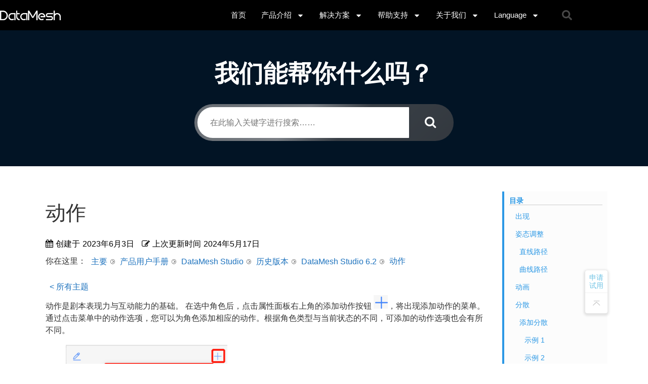

--- FILE ---
content_type: text/html; charset=UTF-8
request_url: https://www.datamesh.com.cn/support/user-manuals/datamesh-studio/versions-before-july-2024/datamesh-studio-6-0-user-manual/actions/
body_size: 24518
content:
<!doctype html>
<html dir="ltr" lang="zh-Hans" prefix="og: https://ogp.me/ns#">
<head>
	<meta charset="UTF-8">
	<meta name="viewport" content="width=device-width, initial-scale=1">
	<link rel="profile" href="https://gmpg.org/xfn/11">
	<link media="all" href="https://www.datamesh.com.cn/wp-content/cache/autoptimize/css/autoptimize_ab3d3050a2388c37f9a48764fb64275d.css" rel="stylesheet"><title>动作 | DataMesh</title>

		<!-- All in One SEO Pro 4.9.3 - aioseo.com -->
	<meta name="robots" content="max-image-preview:large" />
	<meta name="author" content="Ying"/>
	<meta name="baidu-site-verification" content="codeva-lUBWdunuVA" />
	<link rel="canonical" href="https://www.datamesh.com.cn/support/user-manuals/datamesh-studio/previous-versions-studio/datamesh-studio-6-0-user-manual/actions/" />
	<meta name="generator" content="All in One SEO Pro (AIOSEO) 4.9.3" />
		<meta property="og:locale" content="zh_CN" />
		<meta property="og:site_name" content="DataMesh" />
		<meta property="og:type" content="article" />
		<meta property="og:title" content="动作 | DataMesh" />
		<meta property="og:url" content="https://www.datamesh.com.cn/support/user-manuals/datamesh-studio/previous-versions-studio/datamesh-studio-6-0-user-manual/actions/" />
		<meta property="og:image" content="https://www.datamesh.com.cn/wp-content/uploads/2018/11/DataMesh-EN-White-200px.png" />
		<meta property="og:image:secure_url" content="https://www.datamesh.com.cn/wp-content/uploads/2018/11/DataMesh-EN-White-200px.png" />
		<meta property="og:image:width" content="200" />
		<meta property="og:image:height" content="31" />
		<meta property="article:published_time" content="2023-06-03T15:22:02+00:00" />
		<meta property="article:modified_time" content="2024-05-17T08:33:44+00:00" />
		<meta name="twitter:card" content="summary" />
		<meta name="twitter:title" content="动作 | DataMesh" />
		<meta name="twitter:image" content="https://www.datamesh.com.cn/wp-content/uploads/2018/11/DataMesh-EN-White-200px.png" />
		<script type="application/ld+json" class="aioseo-schema">
			{"@context":"https:\/\/schema.org","@graph":[{"@type":"BreadcrumbList","@id":"https:\/\/www.datamesh.com.cn\/support\/user-manuals\/datamesh-studio\/previous-versions-studio\/datamesh-studio-6-0-user-manual\/actions\/#breadcrumblist","itemListElement":[{"@type":"ListItem","@id":"https:\/\/www.datamesh.com.cn#listItem","position":1,"name":"\u4e3b\u9801","item":"https:\/\/www.datamesh.com.cn","nextItem":{"@type":"ListItem","@id":"https:\/\/www.datamesh.com.cn\/support-archive\/#listItem","name":"\u77e5\u8bc6\u5e93"}},{"@type":"ListItem","@id":"https:\/\/www.datamesh.com.cn\/support-archive\/#listItem","position":2,"name":"\u77e5\u8bc6\u5e93","item":"https:\/\/www.datamesh.com.cn\/support-archive\/","nextItem":{"@type":"ListItem","@id":"https:\/\/www.datamesh.com.cn\/support\/\u5206\u7c7b\/user-manuals\/#listItem","name":"\u4ea7\u54c1\u7528\u6237\u624b\u518c"},"previousItem":{"@type":"ListItem","@id":"https:\/\/www.datamesh.com.cn#listItem","name":"\u4e3b\u9801"}},{"@type":"ListItem","@id":"https:\/\/www.datamesh.com.cn\/support\/\u5206\u7c7b\/user-manuals\/#listItem","position":3,"name":"\u4ea7\u54c1\u7528\u6237\u624b\u518c","item":"https:\/\/www.datamesh.com.cn\/support\/\u5206\u7c7b\/user-manuals\/","nextItem":{"@type":"ListItem","@id":"https:\/\/www.datamesh.com.cn\/support\/\u5206\u7c7b\/user-manuals\/datamesh-studio\/#listItem","name":"DataMesh Studio"},"previousItem":{"@type":"ListItem","@id":"https:\/\/www.datamesh.com.cn\/support-archive\/#listItem","name":"\u77e5\u8bc6\u5e93"}},{"@type":"ListItem","@id":"https:\/\/www.datamesh.com.cn\/support\/\u5206\u7c7b\/user-manuals\/datamesh-studio\/#listItem","position":4,"name":"DataMesh Studio","item":"https:\/\/www.datamesh.com.cn\/support\/\u5206\u7c7b\/user-manuals\/datamesh-studio\/","nextItem":{"@type":"ListItem","@id":"https:\/\/www.datamesh.com.cn\/support\/\u5206\u7c7b\/user-manuals\/datamesh-studio\/previous-versions-studio\/#listItem","name":"\u5386\u53f2\u7248\u672c"},"previousItem":{"@type":"ListItem","@id":"https:\/\/www.datamesh.com.cn\/support\/\u5206\u7c7b\/user-manuals\/#listItem","name":"\u4ea7\u54c1\u7528\u6237\u624b\u518c"}},{"@type":"ListItem","@id":"https:\/\/www.datamesh.com.cn\/support\/\u5206\u7c7b\/user-manuals\/datamesh-studio\/previous-versions-studio\/#listItem","position":5,"name":"\u5386\u53f2\u7248\u672c","item":"https:\/\/www.datamesh.com.cn\/support\/\u5206\u7c7b\/user-manuals\/datamesh-studio\/previous-versions-studio\/","nextItem":{"@type":"ListItem","@id":"https:\/\/www.datamesh.com.cn\/support\/\u5206\u7c7b\/user-manuals\/datamesh-studio\/previous-versions-studio\/datamesh-studio-6-0-user-manual\/#listItem","name":"DataMesh Studio 6.0"},"previousItem":{"@type":"ListItem","@id":"https:\/\/www.datamesh.com.cn\/support\/\u5206\u7c7b\/user-manuals\/datamesh-studio\/#listItem","name":"DataMesh Studio"}},{"@type":"ListItem","@id":"https:\/\/www.datamesh.com.cn\/support\/\u5206\u7c7b\/user-manuals\/datamesh-studio\/previous-versions-studio\/datamesh-studio-6-0-user-manual\/#listItem","position":6,"name":"DataMesh Studio 6.0","item":"https:\/\/www.datamesh.com.cn\/support\/\u5206\u7c7b\/user-manuals\/datamesh-studio\/previous-versions-studio\/datamesh-studio-6-0-user-manual\/","nextItem":{"@type":"ListItem","@id":"https:\/\/www.datamesh.com.cn\/support\/user-manuals\/datamesh-studio\/previous-versions-studio\/datamesh-studio-6-0-user-manual\/actions\/#listItem","name":"\u52a8\u4f5c"},"previousItem":{"@type":"ListItem","@id":"https:\/\/www.datamesh.com.cn\/support\/\u5206\u7c7b\/user-manuals\/datamesh-studio\/previous-versions-studio\/#listItem","name":"\u5386\u53f2\u7248\u672c"}},{"@type":"ListItem","@id":"https:\/\/www.datamesh.com.cn\/support\/user-manuals\/datamesh-studio\/previous-versions-studio\/datamesh-studio-6-0-user-manual\/actions\/#listItem","position":7,"name":"\u52a8\u4f5c","previousItem":{"@type":"ListItem","@id":"https:\/\/www.datamesh.com.cn\/support\/\u5206\u7c7b\/user-manuals\/datamesh-studio\/previous-versions-studio\/datamesh-studio-6-0-user-manual\/#listItem","name":"DataMesh Studio 6.0"}}]},{"@type":"Organization","@id":"https:\/\/www.datamesh.com.cn\/#organization","name":"DataMesh","description":"\u6570\u5b57\u5b6a\u751f\u5e73\u53f0 Digital Twin + XR + AI","url":"https:\/\/www.datamesh.com.cn\/","telephone":"+8685715801","logo":{"@type":"ImageObject","url":"https:\/\/www.datamesh.com.cn\/wp-content\/uploads\/2020\/05\/\u516c\u53f8LOGO.png","@id":"https:\/\/www.datamesh.com.cn\/support\/user-manuals\/datamesh-studio\/previous-versions-studio\/datamesh-studio-6-0-user-manual\/actions\/#organizationLogo","width":1788,"height":772},"image":{"@id":"https:\/\/www.datamesh.com.cn\/support\/user-manuals\/datamesh-studio\/previous-versions-studio\/datamesh-studio-6-0-user-manual\/actions\/#organizationLogo"}},{"@type":"Person","@id":"https:\/\/www.datamesh.com.cn\/author\/yingxu\/#author","url":"https:\/\/www.datamesh.com.cn\/author\/yingxu\/","name":"Ying","image":{"@type":"ImageObject","@id":"https:\/\/www.datamesh.com.cn\/support\/user-manuals\/datamesh-studio\/previous-versions-studio\/datamesh-studio-6-0-user-manual\/actions\/#authorImage","url":"https:\/\/secure.gravatar.com\/avatar\/638d45b4aa1f2d90065c0b529b1f5b1542f3cd817d62c85421b1e1c6e053b49a?s=96&d=mm&r=g","width":96,"height":96,"caption":"Ying"}},{"@type":"WebPage","@id":"https:\/\/www.datamesh.com.cn\/support\/user-manuals\/datamesh-studio\/previous-versions-studio\/datamesh-studio-6-0-user-manual\/actions\/#webpage","url":"https:\/\/www.datamesh.com.cn\/support\/user-manuals\/datamesh-studio\/previous-versions-studio\/datamesh-studio-6-0-user-manual\/actions\/","name":"\u52a8\u4f5c | DataMesh","inLanguage":"zh-CN","isPartOf":{"@id":"https:\/\/www.datamesh.com.cn\/#website"},"breadcrumb":{"@id":"https:\/\/www.datamesh.com.cn\/support\/user-manuals\/datamesh-studio\/previous-versions-studio\/datamesh-studio-6-0-user-manual\/actions\/#breadcrumblist"},"author":{"@id":"https:\/\/www.datamesh.com.cn\/author\/yingxu\/#author"},"creator":{"@id":"https:\/\/www.datamesh.com.cn\/author\/yingxu\/#author"},"datePublished":"2023-06-03T23:22:02+08:00","dateModified":"2024-05-17T16:33:44+08:00"},{"@type":"WebSite","@id":"https:\/\/www.datamesh.com.cn\/#website","url":"https:\/\/www.datamesh.com.cn\/","name":"DataMesh","description":"\u6570\u5b57\u5b6a\u751f\u5e73\u53f0 Digital Twin + XR + AI","inLanguage":"zh-CN","publisher":{"@id":"https:\/\/www.datamesh.com.cn\/#organization"}}]}
		</script>
		<!-- All in One SEO Pro -->

<link rel="alternate" type="application/rss+xml" title="DataMesh &raquo; Feed" href="https://www.datamesh.com.cn/feed/" />
<link rel="alternate" type="application/rss+xml" title="DataMesh &raquo; 评论 Feed" href="https://www.datamesh.com.cn/comments/feed/" />
<link rel="alternate" title="oEmbed (JSON)" type="application/json+oembed" href="https://www.datamesh.com.cn/wp-json/oembed/1.0/embed?url=https%3A%2F%2Fwww.datamesh.com.cn%2Fsupport%2Fuser-manuals%2Fdatamesh-studio%2Fprevious-versions-studio%2Fdatamesh-studio-6-0-user-manual%2Factions%2F" />
<link rel="alternate" title="oEmbed (XML)" type="text/xml+oembed" href="https://www.datamesh.com.cn/wp-json/oembed/1.0/embed?url=https%3A%2F%2Fwww.datamesh.com.cn%2Fsupport%2Fuser-manuals%2Fdatamesh-studio%2Fprevious-versions-studio%2Fdatamesh-studio-6-0-user-manual%2Factions%2F&#038;format=xml" />



























<link rel='stylesheet' id='elementor-post-1757-css' href='https://www.datamesh.com.cn/wp-content/cache/autoptimize/css/autoptimize_single_4a142fbe25cf5b295287c4d41e8184c8.css?ver=1768908531' media='all' />


<link rel='stylesheet' id='elementor-post-8-css' href='https://www.datamesh.com.cn/wp-content/cache/autoptimize/css/autoptimize_single_dff4f95749843b54b012348db2008b58.css?ver=1768908531' media='all' />
<link rel='stylesheet' id='elementor-post-15-css' href='https://www.datamesh.com.cn/wp-content/cache/autoptimize/css/autoptimize_single_99d4bf9e30f0d75f4e40929d944a3fea.css?ver=1768908532' media='all' />




<script src="https://www.datamesh.com.cn/wp-includes/js/jquery/jquery.min.js?ver=3.7.1" id="jquery-core-js"></script>




<script id="epkb-public-scripts-js-extra">
var epkb_vars = {"ajaxurl":"https://www.datamesh.com.cn/wp-admin/admin-ajax.php","msg_try_again":"\u8bf7\u7a0d\u540e\u518d\u8bd5\u3002","error_occurred":"\u51fa\u73b0\u4e86\u9519\u8bef (1936)","not_saved":"\u51fa\u73b0\u4e86\u9519\u8bef (2456)","unknown_error":"\u672a\u77e5\u9519\u8bef (1247)","reload_try_again":"\u8bf7\u91cd\u65b0\u52a0\u8f7d\u9875\u9762\uff0c\u7136\u540e\u518d\u8bd5\u3002","save_config":"\u6b63\u5728\u4fdd\u5b58\u914d\u7f6e","input_required":"\u9700\u8981\u8f93\u5165","nonce":"3bfbe59a49","toc_editor_msg":"TOC \u672a\u663e\u793a\uff0c\u56e0\u4e3a\u6587\u7ae0\u4e2d\u6ca1\u6709\u5339\u914d\u7684\u9875\u7709\u3002","toc_aria_label":"\u6587\u7ae0\u5927\u7eb2","creating_demo_data":"\u6b63\u5728\u521b\u5efa\u5305\u542b\u6f14\u793a\u5206\u7c7b\u548c\u6587\u7ae0\u7684\u77e5\u8bc6\u5e93\u3002\u5f88\u5feb\u5b8c\u6210\u3002.","fe_report_error_title":"\u524d\u7aef\u7f16\u8f91\u5668\u9047\u5230\u9519\u8bef\u3002","fe_report_error_desc":"\u6211\u4eec\u68c0\u6d4b\u5230\u9519\u8bef\u3002\u8bf7\u62a5\u544a\u6b64\u95ee\u9898\uff0c\u4ee5\u4fbf\u6211\u4eec\u5e2e\u52a9\u60a8\u89e3\u51b3\u3002","fe_sending_error_report":"\u53d1\u9001\u4e2d\uff0c\u8bf7\u7a0d\u5019","fe_send_report_error":"\u65e0\u6cd5\u63d0\u4ea4\u9519\u8bef\u62a5\u544a\u3002","fe_update_preview_error":"Frontend Editor AJAX error: failed to update setting preview","fe_save_settings_error":"Frontend Editor AJAX error: failed to save setting","ai_error_generic":"\u65e0\u6cd5\u8fde\u63a5\u3002\u8bf7\u5237\u65b0\u9875\u9762\u540e\u91cd\u8bd5\u3002","is_admin":""};
//# sourceURL=epkb-public-scripts-js-extra
</script>

<link rel="https://api.w.org/" href="https://www.datamesh.com.cn/wp-json/" /><link rel="alternate" title="JSON" type="application/json" href="https://www.datamesh.com.cn/wp-json/wp/v2/epkb_post_type_1/8330" /><link rel="EditURI" type="application/rsd+xml" title="RSD" href="https://www.datamesh.com.cn/xmlrpc.php?rsd" />
<meta name="generator" content="WordPress 6.9" />
<link rel='shortlink' href='https://www.datamesh.com.cn/?p=8330' />
<meta name="generator" content="Elementor 3.34.2; features: e_font_icon_svg, additional_custom_breakpoints; settings: css_print_method-external, google_font-enabled, font_display-auto">
			
			<script>
(function(para) {
    var p = para.sdk_url, n = 'huoYan', w = window, d = document, s = 'script',x = null,y = null;
    if(typeof(w['huoyanDataAnalytic']) !== 'undefined') {return false;}
    w['huoyanDataAnalytic'] = n;
    w[n] = w[n] || function(a) {return function() {(w[n]._q = w[n]._q || []).push([a, arguments]);}};
    w[n]['quick'] = w[n].call(null, 'quick');
    w[n]['search'] = w[n].call(null, 'search');
    x = d.createElement(s), y = d.getElementsByTagName(s)[0];x.async = 1;x.src = p;w[n].para = para;y.parentNode.insertBefore(x, y);
})({
    sdk_url: 'https://identify.tankeai.com/assets/js/identify.js',
    server_url: 'https://identify.tankeai.com'
});
var g_huoyan_opt = {
    site_id : 385,
    user_company:302
};
huoYan.quick('autoTrack',g_huoyan_opt);
</script>

<script>
var _hmt = _hmt || [];
(function() {
  var hm = document.createElement("script");
  hm.src = "https://hm.baidu.com/hm.js?e591c3d068c872f416076858ae74befa";
  var s = document.getElementsByTagName("script")[0]; 
  s.parentNode.insertBefore(hm, s);
})();
</script>
<!-- Global site tag (gtag.js) - Google Analytics -->
<script async src="https://www.googletagmanager.com/gtag/js?id=UA-167883932-1"></script>
<script>
  window.dataLayer = window.dataLayer || [];
  function gtag(){dataLayer.push(arguments);}
  gtag('js', new Date());

  gtag('config', 'UA-167883932-1');
</script>
<link rel="icon" href="https://www.datamesh.com.cn/wp-content/uploads/2024/07/favicon_512-100x100.png" sizes="32x32" />
<link rel="icon" href="https://www.datamesh.com.cn/wp-content/uploads/2024/07/favicon_512-300x300.png" sizes="192x192" />
<link rel="apple-touch-icon" href="https://www.datamesh.com.cn/wp-content/uploads/2024/07/favicon_512-300x300.png" />
<meta name="msapplication-TileImage" content="https://www.datamesh.com.cn/wp-content/uploads/2024/07/favicon_512-300x300.png" />
		
		</head>
<body class="wp-singular epkb_post_type_1-template-default single single-epkb_post_type_1 postid-8330 wp-custom-logo wp-embed-responsive wp-theme-hello-elementor eckb-kb-template-article-page eckb-kb-template-active eckb-front-end-body hello-elementor-default elementor-default elementor-kit-1757">
<div id="huoyan-get-company" > </div>


<a class="skip-link screen-reader-text" href="#content">跳到内容</a>

		<header data-elementor-type="header" data-elementor-id="8" class="elementor elementor-8 elementor-location-header" data-elementor-post-type="elementor_library">
					<section class="elementor-section elementor-top-section elementor-element elementor-element-69cd2bd4 elementor-section-content-middle elementor-section-height-min-height elementor-section-boxed elementor-section-height-default elementor-section-items-middle" data-id="69cd2bd4" data-element_type="section" data-settings="{&quot;background_background&quot;:&quot;classic&quot;}">
						<div class="elementor-container elementor-column-gap-no">
					<div class="elementor-column elementor-col-25 elementor-top-column elementor-element elementor-element-52411b67" data-id="52411b67" data-element_type="column">
			<div class="elementor-widget-wrap elementor-element-populated">
						<div class="elementor-element elementor-element-320a4413 elementor-widget elementor-widget-theme-site-logo elementor-widget-image" data-id="320a4413" data-element_type="widget" data-widget_type="theme-site-logo.default">
				<div class="elementor-widget-container">
											<a href="https://www.datamesh.com.cn">
			<img width="200" height="31" src="https://www.datamesh.com.cn/wp-content/uploads/2018/11/cropped-DataMesh-EN-White-200px.png" class="attachment-medium size-medium wp-image-20546" alt="" />				</a>
											</div>
				</div>
					</div>
		</div>
				<div class="elementor-column elementor-col-50 elementor-top-column elementor-element elementor-element-2c00abdb" data-id="2c00abdb" data-element_type="column">
			<div class="elementor-widget-wrap elementor-element-populated">
						<div class="elementor-element elementor-element-6669595d elementor-nav-menu__align-end elementor-nav-menu--stretch elementor-widget__width-initial elementor-nav-menu--dropdown-tablet elementor-nav-menu__text-align-aside elementor-nav-menu--toggle elementor-nav-menu--burger elementor-widget elementor-widget-nav-menu" data-id="6669595d" data-element_type="widget" data-settings="{&quot;full_width&quot;:&quot;stretch&quot;,&quot;layout&quot;:&quot;horizontal&quot;,&quot;submenu_icon&quot;:{&quot;value&quot;:&quot;&lt;svg aria-hidden=\&quot;true\&quot; class=\&quot;e-font-icon-svg e-fas-caret-down\&quot; viewBox=\&quot;0 0 320 512\&quot; xmlns=\&quot;http:\/\/www.w3.org\/2000\/svg\&quot;&gt;&lt;path d=\&quot;M31.3 192h257.3c17.8 0 26.7 21.5 14.1 34.1L174.1 354.8c-7.8 7.8-20.5 7.8-28.3 0L17.2 226.1C4.6 213.5 13.5 192 31.3 192z\&quot;&gt;&lt;\/path&gt;&lt;\/svg&gt;&quot;,&quot;library&quot;:&quot;fa-solid&quot;},&quot;toggle&quot;:&quot;burger&quot;}" data-widget_type="nav-menu.default">
				<div class="elementor-widget-container">
								<nav aria-label="Menu" class="elementor-nav-menu--main elementor-nav-menu__container elementor-nav-menu--layout-horizontal e--pointer-underline e--animation-fade">
				<ul id="menu-1-6669595d" class="elementor-nav-menu"><li class="menu-item menu-item-type-custom menu-item-object-custom menu-item-home menu-item-12"><a href="http://www.datamesh.com.cn" class="elementor-item">首页</a></li>
<li class="menu-item menu-item-type-custom menu-item-object-custom menu-item-has-children menu-item-68"><a href="#" class="elementor-item elementor-item-anchor">产品介绍</a>
<ul class="sub-menu elementor-nav-menu--dropdown">
	<li class="menu-item menu-item-type-post_type menu-item-object-page menu-item-has-children menu-item-13324"><a href="https://www.datamesh.com.cn/datamesh-factverse/" class="elementor-sub-item">FactVerse 工业数字孪生快交付平台</a>
	<ul class="sub-menu elementor-nav-menu--dropdown">
		<li class="menu-item menu-item-type-post_type menu-item-object-page menu-item-1592"><a href="https://www.datamesh.com.cn/datamesh-director/" class="elementor-sub-item">Director XR培训指导协同平台</a></li>
		<li class="menu-item menu-item-type-post_type menu-item-object-page menu-item-13325"><a href="https://www.datamesh.com.cn/datamesh-inspector/" class="elementor-sub-item">Inspector 监理运维助手</a></li>
		<li class="menu-item menu-item-type-post_type menu-item-object-page menu-item-4435"><a href="https://www.datamesh.com.cn/datamesh-checklist/" class="elementor-sub-item">Checklist 流程操作助手</a></li>
		<li class="menu-item menu-item-type-post_type menu-item-object-page menu-item-12339"><a href="https://www.datamesh.com.cn/factverse-dlc/" class="elementor-sub-item">FactVerse 资源包</a></li>
		<li class="menu-item menu-item-type-post_type menu-item-object-page menu-item-21706"><a href="https://www.datamesh.com.cn/factverse-adaptor-for-nvidia-omniverse/" class="elementor-sub-item">Omniverse 适配器</a></li>
	</ul>
</li>
	<li class="menu-item menu-item-type-post_type menu-item-object-page menu-item-23880"><a href="https://www.datamesh.com.cn/robotics/" class="elementor-sub-item">Robotics 具身智能数据合成</a></li>
	<li class="menu-item menu-item-type-post_type menu-item-object-page menu-item-3791"><a href="https://www.datamesh.com.cn/simulator-platform/" class="elementor-sub-item">Simulator 运动仿真平台</a></li>
</ul>
</li>
<li class="menu-item menu-item-type-custom menu-item-object-custom menu-item-has-children menu-item-69"><a href="#" class="elementor-item elementor-item-anchor">解决方案</a>
<ul class="sub-menu elementor-nav-menu--dropdown">
	<li class="menu-item menu-item-type-custom menu-item-object-custom menu-item-has-children menu-item-21295"><a href="https://datamesh.com.cn/#" class="elementor-sub-item elementor-item-anchor">工业数字孪生解决方案</a>
	<ul class="sub-menu elementor-nav-menu--dropdown">
		<li class="menu-item menu-item-type-post_type menu-item-object-page menu-item-21299"><a href="https://www.datamesh.com.cn/digital-twin-creation-visualization/" class="elementor-sub-item">数字孪生创建与可视化</a></li>
		<li class="menu-item menu-item-type-post_type menu-item-object-page menu-item-21298"><a href="https://www.datamesh.com.cn/real-time-monitoring-control/" class="elementor-sub-item">实时监测与控制</a></li>
	</ul>
</li>
	<li class="menu-item menu-item-type-custom menu-item-object-custom menu-item-has-children menu-item-21296"><a href="https://datamesh.com.cn/#" class="elementor-sub-item elementor-item-anchor">培训与指导</a>
	<ul class="sub-menu elementor-nav-menu--dropdown">
		<li class="menu-item menu-item-type-post_type menu-item-object-page menu-item-21282"><a href="https://www.datamesh.com.cn/operational-skill-training/" class="elementor-sub-item">操作技能培训</a></li>
		<li class="menu-item menu-item-type-post_type menu-item-object-page menu-item-21281"><a href="https://www.datamesh.com.cn/machinery-operator-training/" class="elementor-sub-item">工程机械操作手培训</a></li>
		<li class="menu-item menu-item-type-post_type menu-item-object-page menu-item-21280"><a href="https://www.datamesh.com.cn/construction-guidance/" class="elementor-sub-item">建筑施工指导</a></li>
	</ul>
</li>
	<li class="menu-item menu-item-type-custom menu-item-object-custom menu-item-has-children menu-item-21297"><a href="https://datamesh.com.cn/#" class="elementor-sub-item elementor-item-anchor">生产制造优化</a>
	<ul class="sub-menu elementor-nav-menu--dropdown">
		<li class="menu-item menu-item-type-post_type menu-item-object-page menu-item-21306"><a href="https://www.datamesh.com.cn/warehouse-process-simulation/" class="elementor-sub-item">仓储流程仿真</a></li>
		<li class="menu-item menu-item-type-post_type menu-item-object-page menu-item-21305"><a href="https://www.datamesh.com.cn/workflow-digitization-automation/" class="elementor-sub-item">流程数字化与自动化</a></li>
		<li class="menu-item menu-item-type-post_type menu-item-object-page menu-item-21294"><a href="https://www.datamesh.com.cn/process-simulation-optimization/" class="elementor-sub-item">流程仿真与优化</a></li>
		<li class="menu-item menu-item-type-post_type menu-item-object-page menu-item-21293"><a href="https://www.datamesh.com.cn/equipment-performance-tracking/" class="elementor-sub-item">设备性能追踪</a></li>
	</ul>
</li>
	<li class="menu-item menu-item-type-custom menu-item-object-custom menu-item-has-children menu-item-21302"><a href="https://datamesh.com.cn/#" class="elementor-sub-item elementor-item-anchor">设施与资产管理</a>
	<ul class="sub-menu elementor-nav-menu--dropdown">
		<li class="menu-item menu-item-type-post_type menu-item-object-page menu-item-21292"><a href="https://www.datamesh.com.cn/virtual-facility-roaming/" class="elementor-sub-item">虚拟设施管理</a></li>
		<li class="menu-item menu-item-type-post_type menu-item-object-page menu-item-21291"><a href="https://www.datamesh.com.cn/facility-bms-integration/" class="elementor-sub-item">设施 BMS 集成</a></li>
		<li class="menu-item menu-item-type-post_type menu-item-object-page menu-item-21290"><a href="https://www.datamesh.com.cn/work-order-management/" class="elementor-sub-item">工单管理</a></li>
		<li class="menu-item menu-item-type-post_type menu-item-object-page menu-item-21289"><a href="https://www.datamesh.com.cn/green-transformation-energy-optimization/" class="elementor-sub-item">绿色转型与能源优化</a></li>
	</ul>
</li>
	<li class="menu-item menu-item-type-custom menu-item-object-custom menu-item-has-children menu-item-21304"><a href="https://datamesh.com.cn/#" class="elementor-sub-item elementor-item-anchor">智能巡检与维护</a>
	<ul class="sub-menu elementor-nav-menu--dropdown">
		<li class="menu-item menu-item-type-post_type menu-item-object-page menu-item-21287"><a href="https://www.datamesh.com.cn/ar-guided-inspection-troubleshooting/" class="elementor-sub-item">AR 巡检与排障</a></li>
		<li class="menu-item menu-item-type-post_type menu-item-object-page menu-item-21288"><a href="https://www.datamesh.com.cn/predictive-maintenance-with-digital-twin/" class="elementor-sub-item">基于数字孪生的预测性维护</a></li>
		<li class="menu-item menu-item-type-post_type menu-item-object-page menu-item-21286"><a href="https://www.datamesh.com.cn/smart-maintenance-workflow/" class="elementor-sub-item">智能维护工作流</a></li>
	</ul>
</li>
	<li class="menu-item menu-item-type-custom menu-item-object-custom menu-item-has-children menu-item-21300"><a href="https://datamesh.com.cn/#" class="elementor-sub-item elementor-item-anchor">AI 驱动与智能决策</a>
	<ul class="sub-menu elementor-nav-menu--dropdown">
		<li class="menu-item menu-item-type-post_type menu-item-object-page menu-item-21285"><a href="https://www.datamesh.com.cn/knowledge-graph-enhanced-by-ai/" class="elementor-sub-item">AI增强的知识图谱</a></li>
		<li class="menu-item menu-item-type-post_type menu-item-object-page menu-item-21284"><a href="https://www.datamesh.com.cn/synthetic-data-for-machine-learning/" class="elementor-sub-item">用于机器学习的合成数据</a></li>
		<li class="menu-item menu-item-type-post_type menu-item-object-page menu-item-21283"><a href="https://www.datamesh.com.cn/data-driven-decision-making/" class="elementor-sub-item">数据驱动的决策</a></li>
	</ul>
</li>
</ul>
</li>
<li class="menu-item menu-item-type-custom menu-item-object-custom menu-item-has-children menu-item-5092"><a href="#" class="elementor-item elementor-item-anchor">帮助支持</a>
<ul class="sub-menu elementor-nav-menu--dropdown">
	<li class="menu-item menu-item-type-post_type menu-item-object-page menu-item-3075"><a href="https://www.datamesh.com.cn/support/" class="elementor-sub-item">知识库</a></li>
	<li class="menu-item menu-item-type-post_type menu-item-object-page menu-item-15620"><a href="https://www.datamesh.com.cn/datamesh-factverse-sdk/" class="elementor-sub-item">FactVerse SDK</a></li>
	<li class="menu-item menu-item-type-post_type menu-item-object-page menu-item-15880"><a href="https://www.datamesh.com.cn/hands-on-lab/" class="elementor-sub-item">动手实验室</a></li>
	<li class="menu-item menu-item-type-post_type menu-item-object-page menu-item-13355"><a href="https://www.datamesh.com.cn/datamesh-getstarted/" class="elementor-sub-item">快速上手</a></li>
</ul>
</li>
<li class="menu-item menu-item-type-custom menu-item-object-custom menu-item-has-children menu-item-70"><a href="#" class="elementor-item elementor-item-anchor">关于我们</a>
<ul class="sub-menu elementor-nav-menu--dropdown">
	<li class="menu-item menu-item-type-custom menu-item-object-custom menu-item-392"><a href="http://www.datamesh.com.cn/company-history/#join-us" class="elementor-sub-item elementor-item-anchor">加入我们</a></li>
	<li class="menu-item menu-item-type-post_type menu-item-object-page menu-item-75"><a href="https://www.datamesh.com.cn/company-history/" class="elementor-sub-item">公司简介</a></li>
	<li class="menu-item menu-item-type-post_type menu-item-object-page menu-item-74"><a href="https://www.datamesh.com.cn/news/" class="elementor-sub-item">新闻报道</a></li>
</ul>
</li>
<li class="menu-item menu-item-type-custom menu-item-object-custom menu-item-has-children menu-item-71"><a href="#" class="elementor-item elementor-item-anchor">Language</a>
<ul class="sub-menu elementor-nav-menu--dropdown">
	<li class="menu-item menu-item-type-custom menu-item-object-custom menu-item-84"><a href="https://www.datamesh.com" class="elementor-sub-item">English</a></li>
	<li class="menu-item menu-item-type-custom menu-item-object-custom menu-item-85"><a href="https://www.datamesh.co.jp" class="elementor-sub-item">日本语</a></li>
</ul>
</li>
</ul>			</nav>
					<div class="elementor-menu-toggle" role="button" tabindex="0" aria-label="Menu Toggle" aria-expanded="false">
			<svg aria-hidden="true" role="presentation" class="elementor-menu-toggle__icon--open e-font-icon-svg e-eicon-menu-bar" viewBox="0 0 1000 1000" xmlns="http://www.w3.org/2000/svg"><path d="M104 333H896C929 333 958 304 958 271S929 208 896 208H104C71 208 42 237 42 271S71 333 104 333ZM104 583H896C929 583 958 554 958 521S929 458 896 458H104C71 458 42 487 42 521S71 583 104 583ZM104 833H896C929 833 958 804 958 771S929 708 896 708H104C71 708 42 737 42 771S71 833 104 833Z"></path></svg><svg aria-hidden="true" role="presentation" class="elementor-menu-toggle__icon--close e-font-icon-svg e-eicon-close" viewBox="0 0 1000 1000" xmlns="http://www.w3.org/2000/svg"><path d="M742 167L500 408 258 167C246 154 233 150 217 150 196 150 179 158 167 167 154 179 150 196 150 212 150 229 154 242 171 254L408 500 167 742C138 771 138 800 167 829 196 858 225 858 254 829L496 587 738 829C750 842 767 846 783 846 800 846 817 842 829 829 842 817 846 804 846 783 846 767 842 750 829 737L588 500 833 258C863 229 863 200 833 171 804 137 775 137 742 167Z"></path></svg>		</div>
					<nav class="elementor-nav-menu--dropdown elementor-nav-menu__container" aria-hidden="true">
				<ul id="menu-2-6669595d" class="elementor-nav-menu"><li class="menu-item menu-item-type-custom menu-item-object-custom menu-item-home menu-item-12"><a href="http://www.datamesh.com.cn" class="elementor-item" tabindex="-1">首页</a></li>
<li class="menu-item menu-item-type-custom menu-item-object-custom menu-item-has-children menu-item-68"><a href="#" class="elementor-item elementor-item-anchor" tabindex="-1">产品介绍</a>
<ul class="sub-menu elementor-nav-menu--dropdown">
	<li class="menu-item menu-item-type-post_type menu-item-object-page menu-item-has-children menu-item-13324"><a href="https://www.datamesh.com.cn/datamesh-factverse/" class="elementor-sub-item" tabindex="-1">FactVerse 工业数字孪生快交付平台</a>
	<ul class="sub-menu elementor-nav-menu--dropdown">
		<li class="menu-item menu-item-type-post_type menu-item-object-page menu-item-1592"><a href="https://www.datamesh.com.cn/datamesh-director/" class="elementor-sub-item" tabindex="-1">Director XR培训指导协同平台</a></li>
		<li class="menu-item menu-item-type-post_type menu-item-object-page menu-item-13325"><a href="https://www.datamesh.com.cn/datamesh-inspector/" class="elementor-sub-item" tabindex="-1">Inspector 监理运维助手</a></li>
		<li class="menu-item menu-item-type-post_type menu-item-object-page menu-item-4435"><a href="https://www.datamesh.com.cn/datamesh-checklist/" class="elementor-sub-item" tabindex="-1">Checklist 流程操作助手</a></li>
		<li class="menu-item menu-item-type-post_type menu-item-object-page menu-item-12339"><a href="https://www.datamesh.com.cn/factverse-dlc/" class="elementor-sub-item" tabindex="-1">FactVerse 资源包</a></li>
		<li class="menu-item menu-item-type-post_type menu-item-object-page menu-item-21706"><a href="https://www.datamesh.com.cn/factverse-adaptor-for-nvidia-omniverse/" class="elementor-sub-item" tabindex="-1">Omniverse 适配器</a></li>
	</ul>
</li>
	<li class="menu-item menu-item-type-post_type menu-item-object-page menu-item-23880"><a href="https://www.datamesh.com.cn/robotics/" class="elementor-sub-item" tabindex="-1">Robotics 具身智能数据合成</a></li>
	<li class="menu-item menu-item-type-post_type menu-item-object-page menu-item-3791"><a href="https://www.datamesh.com.cn/simulator-platform/" class="elementor-sub-item" tabindex="-1">Simulator 运动仿真平台</a></li>
</ul>
</li>
<li class="menu-item menu-item-type-custom menu-item-object-custom menu-item-has-children menu-item-69"><a href="#" class="elementor-item elementor-item-anchor" tabindex="-1">解决方案</a>
<ul class="sub-menu elementor-nav-menu--dropdown">
	<li class="menu-item menu-item-type-custom menu-item-object-custom menu-item-has-children menu-item-21295"><a href="https://datamesh.com.cn/#" class="elementor-sub-item elementor-item-anchor" tabindex="-1">工业数字孪生解决方案</a>
	<ul class="sub-menu elementor-nav-menu--dropdown">
		<li class="menu-item menu-item-type-post_type menu-item-object-page menu-item-21299"><a href="https://www.datamesh.com.cn/digital-twin-creation-visualization/" class="elementor-sub-item" tabindex="-1">数字孪生创建与可视化</a></li>
		<li class="menu-item menu-item-type-post_type menu-item-object-page menu-item-21298"><a href="https://www.datamesh.com.cn/real-time-monitoring-control/" class="elementor-sub-item" tabindex="-1">实时监测与控制</a></li>
	</ul>
</li>
	<li class="menu-item menu-item-type-custom menu-item-object-custom menu-item-has-children menu-item-21296"><a href="https://datamesh.com.cn/#" class="elementor-sub-item elementor-item-anchor" tabindex="-1">培训与指导</a>
	<ul class="sub-menu elementor-nav-menu--dropdown">
		<li class="menu-item menu-item-type-post_type menu-item-object-page menu-item-21282"><a href="https://www.datamesh.com.cn/operational-skill-training/" class="elementor-sub-item" tabindex="-1">操作技能培训</a></li>
		<li class="menu-item menu-item-type-post_type menu-item-object-page menu-item-21281"><a href="https://www.datamesh.com.cn/machinery-operator-training/" class="elementor-sub-item" tabindex="-1">工程机械操作手培训</a></li>
		<li class="menu-item menu-item-type-post_type menu-item-object-page menu-item-21280"><a href="https://www.datamesh.com.cn/construction-guidance/" class="elementor-sub-item" tabindex="-1">建筑施工指导</a></li>
	</ul>
</li>
	<li class="menu-item menu-item-type-custom menu-item-object-custom menu-item-has-children menu-item-21297"><a href="https://datamesh.com.cn/#" class="elementor-sub-item elementor-item-anchor" tabindex="-1">生产制造优化</a>
	<ul class="sub-menu elementor-nav-menu--dropdown">
		<li class="menu-item menu-item-type-post_type menu-item-object-page menu-item-21306"><a href="https://www.datamesh.com.cn/warehouse-process-simulation/" class="elementor-sub-item" tabindex="-1">仓储流程仿真</a></li>
		<li class="menu-item menu-item-type-post_type menu-item-object-page menu-item-21305"><a href="https://www.datamesh.com.cn/workflow-digitization-automation/" class="elementor-sub-item" tabindex="-1">流程数字化与自动化</a></li>
		<li class="menu-item menu-item-type-post_type menu-item-object-page menu-item-21294"><a href="https://www.datamesh.com.cn/process-simulation-optimization/" class="elementor-sub-item" tabindex="-1">流程仿真与优化</a></li>
		<li class="menu-item menu-item-type-post_type menu-item-object-page menu-item-21293"><a href="https://www.datamesh.com.cn/equipment-performance-tracking/" class="elementor-sub-item" tabindex="-1">设备性能追踪</a></li>
	</ul>
</li>
	<li class="menu-item menu-item-type-custom menu-item-object-custom menu-item-has-children menu-item-21302"><a href="https://datamesh.com.cn/#" class="elementor-sub-item elementor-item-anchor" tabindex="-1">设施与资产管理</a>
	<ul class="sub-menu elementor-nav-menu--dropdown">
		<li class="menu-item menu-item-type-post_type menu-item-object-page menu-item-21292"><a href="https://www.datamesh.com.cn/virtual-facility-roaming/" class="elementor-sub-item" tabindex="-1">虚拟设施管理</a></li>
		<li class="menu-item menu-item-type-post_type menu-item-object-page menu-item-21291"><a href="https://www.datamesh.com.cn/facility-bms-integration/" class="elementor-sub-item" tabindex="-1">设施 BMS 集成</a></li>
		<li class="menu-item menu-item-type-post_type menu-item-object-page menu-item-21290"><a href="https://www.datamesh.com.cn/work-order-management/" class="elementor-sub-item" tabindex="-1">工单管理</a></li>
		<li class="menu-item menu-item-type-post_type menu-item-object-page menu-item-21289"><a href="https://www.datamesh.com.cn/green-transformation-energy-optimization/" class="elementor-sub-item" tabindex="-1">绿色转型与能源优化</a></li>
	</ul>
</li>
	<li class="menu-item menu-item-type-custom menu-item-object-custom menu-item-has-children menu-item-21304"><a href="https://datamesh.com.cn/#" class="elementor-sub-item elementor-item-anchor" tabindex="-1">智能巡检与维护</a>
	<ul class="sub-menu elementor-nav-menu--dropdown">
		<li class="menu-item menu-item-type-post_type menu-item-object-page menu-item-21287"><a href="https://www.datamesh.com.cn/ar-guided-inspection-troubleshooting/" class="elementor-sub-item" tabindex="-1">AR 巡检与排障</a></li>
		<li class="menu-item menu-item-type-post_type menu-item-object-page menu-item-21288"><a href="https://www.datamesh.com.cn/predictive-maintenance-with-digital-twin/" class="elementor-sub-item" tabindex="-1">基于数字孪生的预测性维护</a></li>
		<li class="menu-item menu-item-type-post_type menu-item-object-page menu-item-21286"><a href="https://www.datamesh.com.cn/smart-maintenance-workflow/" class="elementor-sub-item" tabindex="-1">智能维护工作流</a></li>
	</ul>
</li>
	<li class="menu-item menu-item-type-custom menu-item-object-custom menu-item-has-children menu-item-21300"><a href="https://datamesh.com.cn/#" class="elementor-sub-item elementor-item-anchor" tabindex="-1">AI 驱动与智能决策</a>
	<ul class="sub-menu elementor-nav-menu--dropdown">
		<li class="menu-item menu-item-type-post_type menu-item-object-page menu-item-21285"><a href="https://www.datamesh.com.cn/knowledge-graph-enhanced-by-ai/" class="elementor-sub-item" tabindex="-1">AI增强的知识图谱</a></li>
		<li class="menu-item menu-item-type-post_type menu-item-object-page menu-item-21284"><a href="https://www.datamesh.com.cn/synthetic-data-for-machine-learning/" class="elementor-sub-item" tabindex="-1">用于机器学习的合成数据</a></li>
		<li class="menu-item menu-item-type-post_type menu-item-object-page menu-item-21283"><a href="https://www.datamesh.com.cn/data-driven-decision-making/" class="elementor-sub-item" tabindex="-1">数据驱动的决策</a></li>
	</ul>
</li>
</ul>
</li>
<li class="menu-item menu-item-type-custom menu-item-object-custom menu-item-has-children menu-item-5092"><a href="#" class="elementor-item elementor-item-anchor" tabindex="-1">帮助支持</a>
<ul class="sub-menu elementor-nav-menu--dropdown">
	<li class="menu-item menu-item-type-post_type menu-item-object-page menu-item-3075"><a href="https://www.datamesh.com.cn/support/" class="elementor-sub-item" tabindex="-1">知识库</a></li>
	<li class="menu-item menu-item-type-post_type menu-item-object-page menu-item-15620"><a href="https://www.datamesh.com.cn/datamesh-factverse-sdk/" class="elementor-sub-item" tabindex="-1">FactVerse SDK</a></li>
	<li class="menu-item menu-item-type-post_type menu-item-object-page menu-item-15880"><a href="https://www.datamesh.com.cn/hands-on-lab/" class="elementor-sub-item" tabindex="-1">动手实验室</a></li>
	<li class="menu-item menu-item-type-post_type menu-item-object-page menu-item-13355"><a href="https://www.datamesh.com.cn/datamesh-getstarted/" class="elementor-sub-item" tabindex="-1">快速上手</a></li>
</ul>
</li>
<li class="menu-item menu-item-type-custom menu-item-object-custom menu-item-has-children menu-item-70"><a href="#" class="elementor-item elementor-item-anchor" tabindex="-1">关于我们</a>
<ul class="sub-menu elementor-nav-menu--dropdown">
	<li class="menu-item menu-item-type-custom menu-item-object-custom menu-item-392"><a href="http://www.datamesh.com.cn/company-history/#join-us" class="elementor-sub-item elementor-item-anchor" tabindex="-1">加入我们</a></li>
	<li class="menu-item menu-item-type-post_type menu-item-object-page menu-item-75"><a href="https://www.datamesh.com.cn/company-history/" class="elementor-sub-item" tabindex="-1">公司简介</a></li>
	<li class="menu-item menu-item-type-post_type menu-item-object-page menu-item-74"><a href="https://www.datamesh.com.cn/news/" class="elementor-sub-item" tabindex="-1">新闻报道</a></li>
</ul>
</li>
<li class="menu-item menu-item-type-custom menu-item-object-custom menu-item-has-children menu-item-71"><a href="#" class="elementor-item elementor-item-anchor" tabindex="-1">Language</a>
<ul class="sub-menu elementor-nav-menu--dropdown">
	<li class="menu-item menu-item-type-custom menu-item-object-custom menu-item-84"><a href="https://www.datamesh.com" class="elementor-sub-item" tabindex="-1">English</a></li>
	<li class="menu-item menu-item-type-custom menu-item-object-custom menu-item-85"><a href="https://www.datamesh.co.jp" class="elementor-sub-item" tabindex="-1">日本语</a></li>
</ul>
</li>
</ul>			</nav>
						</div>
				</div>
					</div>
		</div>
				<div class="elementor-column elementor-col-25 elementor-top-column elementor-element elementor-element-776c3dad" data-id="776c3dad" data-element_type="column">
			<div class="elementor-widget-wrap elementor-element-populated">
						<div class="elementor-element elementor-element-1ac13b8 elementor-search-form--skin-full_screen elementor-widget elementor-widget-search-form" data-id="1ac13b8" data-element_type="widget" data-settings="{&quot;skin&quot;:&quot;full_screen&quot;}" data-widget_type="search-form.default">
				<div class="elementor-widget-container">
							<search role="search">
			<form class="elementor-search-form" action="https://www.datamesh.com.cn" method="get">
												<div class="elementor-search-form__toggle" role="button" tabindex="0" aria-label="Search">
					<div class="e-font-icon-svg-container"><svg aria-hidden="true" class="e-font-icon-svg e-fas-search" viewBox="0 0 512 512" xmlns="http://www.w3.org/2000/svg"><path d="M505 442.7L405.3 343c-4.5-4.5-10.6-7-17-7H372c27.6-35.3 44-79.7 44-128C416 93.1 322.9 0 208 0S0 93.1 0 208s93.1 208 208 208c48.3 0 92.7-16.4 128-44v16.3c0 6.4 2.5 12.5 7 17l99.7 99.7c9.4 9.4 24.6 9.4 33.9 0l28.3-28.3c9.4-9.4 9.4-24.6.1-34zM208 336c-70.7 0-128-57.2-128-128 0-70.7 57.2-128 128-128 70.7 0 128 57.2 128 128 0 70.7-57.2 128-128 128z"></path></svg></div>				</div>
								<div class="elementor-search-form__container">
					<label class="elementor-screen-only" for="elementor-search-form-1ac13b8">Search</label>

					
					<input id="elementor-search-form-1ac13b8" placeholder="Search..." class="elementor-search-form__input" type="search" name="s" value="">
					
					
										<div class="dialog-lightbox-close-button dialog-close-button" role="button" tabindex="0" aria-label="Close this search box.">
						<svg aria-hidden="true" class="e-font-icon-svg e-eicon-close" viewBox="0 0 1000 1000" xmlns="http://www.w3.org/2000/svg"><path d="M742 167L500 408 258 167C246 154 233 150 217 150 196 150 179 158 167 167 154 179 150 196 150 212 150 229 154 242 171 254L408 500 167 742C138 771 138 800 167 829 196 858 225 858 254 829L496 587 738 829C750 842 767 846 783 846 800 846 817 842 829 829 842 817 846 804 846 783 846 767 842 750 829 737L588 500 833 258C863 229 863 200 833 171 804 137 775 137 742 167Z"></path></svg>					</div>
									</div>
			</form>
		</search>
						</div>
				</div>
					</div>
		</div>
					</div>
		</section>
		<div class="elementor-element elementor-element-01ec386 e-flex e-con-boxed e-con e-child" data-id="01ec386" data-element_type="container">
					<div class="e-con-inner">
				<div class="elementor-element elementor-element-8601feb elementor-widget elementor-widget-menu-anchor" data-id="8601feb" data-element_type="widget" data-widget_type="menu-anchor.default">
				<div class="elementor-widget-container">
							<div class="elementor-menu-anchor" id="top"></div>
						</div>
				</div>
		<div class="elementor-element elementor-element-60e3b1c e-con-full e-flex e-con e-child" data-id="60e3b1c" data-element_type="container" data-settings="{&quot;background_background&quot;:&quot;classic&quot;,&quot;position&quot;:&quot;fixed&quot;}">
				<div class="elementor-element elementor-element-0587f5c elementor-align-center elementor-widget elementor-widget-button" data-id="0587f5c" data-element_type="widget" data-widget_type="button.default">
				<div class="elementor-widget-container">
									<div class="elementor-button-wrapper">
					<a class="elementor-button elementor-button-link elementor-size-sm" href="https://www.datamesh.com.cn/datamesh-apply-trial/">
						<span class="elementor-button-content-wrapper">
									<span class="elementor-button-text">申请<br />试用</span>
					</span>
					</a>
				</div>
								</div>
				</div>
				<div class="elementor-element elementor-element-9ed85bf elementor-widget-divider--view-line elementor-widget elementor-widget-divider" data-id="9ed85bf" data-element_type="widget" data-widget_type="divider.default">
				<div class="elementor-widget-container">
							<div class="elementor-divider">
			<span class="elementor-divider-separator">
						</span>
		</div>
						</div>
				</div>
				<div class="elementor-element elementor-element-8d84a22 elementor-widget elementor-widget-button" data-id="8d84a22" data-element_type="widget" data-widget_type="button.default">
				<div class="elementor-widget-container">
									<div class="elementor-button-wrapper">
					<a class="elementor-button elementor-button-link elementor-size-sm" href="#top">
						<span class="elementor-button-content-wrapper">
						<span class="elementor-button-icon">
				<svg xmlns="http://www.w3.org/2000/svg" xmlns:xlink="http://www.w3.org/1999/xlink" id="&#x56FE;&#x5C42;_1" x="0px" y="0px" viewBox="0 0 20 14" style="enable-background:new 0 0 20 14;" xml:space="preserve"><path d="M18.5,13.5c-0.2,0-0.4-0.1-0.5-0.2L9.7,5.1l-8.2,8.2c-0.3,0.3-0.8,0.3-1.1,0s-0.3-0.8,0-1.1l8.7-8.7 c0.3-0.3,0.8-0.3,1.1,0l8.7,8.7c0.3,0.3,0.3,0.8,0,1.1C18.9,13.4,18.7,13.5,18.5,13.5z M17,1.8H3C2.6,1.8,2.2,1.4,2.2,1 S2.6,0.2,3,0.2h14c0.4,0,0.8,0.3,0.8,0.8S17.4,1.8,17,1.8z"></path></svg>			</span>
								</span>
					</a>
				</div>
								</div>
				</div>
				</div>
					</div>
				</div>
				</header>
		
	<div class="eckb-kb-template "  style="padding-top: 0px; padding-bottom: 0px; padding-left: 0px; padding-right: 0px; margin-top: 0px; margin-bottom: 50px; margin-left: 0px; margin-right: 0px;" >	      
		<div id="eckb-article-page-container-v2" class="eckb-article-page-content-counter eckb_ap_active_theme_hello-elementor " data-mobile_breakpoint="768">    				<a href="#eckb-article-content" class="eckb-skip-link eckb-screen-reader-text">Skip to main content</a>   <div id="eckb-article-header" >
		<div id="epkb-ml__module-search" class="epkb-ml__module ">   
		<!-- Modern Search Layout -->
		<div id="epkb-ml-search-modern-layout">    		<h2 class="epkb-ml-search-title">我们能帮你什么吗？</h2>   			<form id="epkb-ml-search-form" class="epkb-ml-search-input-height--large" method="get" onsubmit="return false;" data-collection-id="1">
				<input type="hidden" id="epkb_kb_id" value="1" >

				<!-- Search Input Box -->
				<div id="epkb-ml-search-box">
					<input class="epkb-ml-search-box__input" type="text" name="s" value="" aria-label="在此输入关键字进行搜索……" placeholder="在此输入关键字进行搜索……" aria-controls="epkb-ml-search-results" >
					<button class="epkb-ml-search-box__btn" type="submit">
                        <span class="epkbfa epkbfa-search epkbfa-ml-search-icon"></span>
                        <span class="epkbfa epkbfa-spinner epkbfa-ml-loading-icon"></span>
                    </button>
				</div>

				<!-- Search Results -->
				<div id="epkb-ml-search-results" aria-live="polite"></div>
			</form>
		</div>  
		</div>  </div>
			<div id="eckb-article-body">  <div id="eckb-article-left-sidebar" ></div>
		        <article id="eckb-article-content" tabindex="-1" data-article-id="8330" >                        <div id="eckb-article-content-header" ><h1 class="eckb-article-title">动作</h1><div class="eckb-article-content-header__article-meta"><div class="eckb-ach__article-meta__date-created"><span class="eckb-ach__article-meta__date-created__date-icon epkbfa epkbfa-calendar"></span><span class="eckb-ach__article-meta__date-created__text">创建于</span><span class="eckb-ach__article-meta__date-created__date"><time class="entry-date" datetime="2023-06-03T23:22:02+08:00">2023年6月3日</time></span></div><div class="eckb-ach__article-meta__date-updated"><span class="eckb-ach__article-meta__date-updated__date-icon epkbfa epkbfa-pencil-square-o"></span><span class="eckb-ach__article-meta__date-updated__text">上次更新时间</span><span class="eckb-ach__article-meta__date-updated__date"><time class="entry-date" datetime="2024-05-17T16:33:44+08:00">2024年5月17日</time></span></div></div>
	<div class="eckb-breadcrumb"  style="padding-top: 4px; padding-right: 0px; padding-bottom: 4px; padding-left: 0px; margin-top: 0px; margin-right: 0px; margin-bottom: 20px; margin-left: 0px; font-size:16px;" >    			<div class="eckb-breadcrumb-label">
				你在这里：			</div>    		<nav class="eckb-breadcrumb-outline" aria-label="面包屑">
			<ul class="eckb-breadcrumb-nav">       <li  style="font-size:16px;" >	<span class="eckb-breadcrumb-link"><a tabindex="0" href="https://www.datamesh.com.cn/support/"><span  style="color: #1e73be;"  >主要</span></a><span class="eckb-breadcrumb-link-icon ep_font_icon_arrow_carrot_right_circle" aria-hidden="true"></span>	</span></li><li  style="font-size:16px;" >	<span class="eckb-breadcrumb-link"><a tabindex="0" href="https://www.datamesh.com.cn/support/分类/user-manuals/"><span  style="color: #1e73be;"  >产品用户手册</span></a><span class="eckb-breadcrumb-link-icon ep_font_icon_arrow_carrot_right_circle" aria-hidden="true"></span>	</span></li><li  style="font-size:16px;" >	<span class="eckb-breadcrumb-link"><a tabindex="0" href="https://www.datamesh.com.cn/support/分类/user-manuals/datamesh-studio/"><span  style="color: #1e73be;"  >DataMesh Studio</span></a><span class="eckb-breadcrumb-link-icon ep_font_icon_arrow_carrot_right_circle" aria-hidden="true"></span>	</span></li><li  style="font-size:16px;" >	<span class="eckb-breadcrumb-link"><a tabindex="0" href="https://www.datamesh.com.cn/support/分类/user-manuals/datamesh-studio/previous-versions-studio/"><span  style="color: #1e73be;"  >历史版本</span></a><span class="eckb-breadcrumb-link-icon ep_font_icon_arrow_carrot_right_circle" aria-hidden="true"></span>	</span></li><li  style="font-size:16px;" >	<span class="eckb-breadcrumb-link"><a tabindex="0" href="https://www.datamesh.com.cn/support/分类/user-manuals/datamesh-studio/previous-versions-studio/datamesh-studio-6-2-user-manual/"><span  style="color: #1e73be;"  >DataMesh Studio 6.2</span></a><span class="eckb-breadcrumb-link-icon ep_font_icon_arrow_carrot_right_circle" aria-hidden="true"></span>	</span></li><li  style="font-size:16px;" >	<span class="eckb-breadcrumb-link"><span aria-current="page" style="color: #1e73be;"  >动作</span>	</span></li>			</ul>
		</nav>

	</div>          <div class="eckb-navigation-back  "  style="margin-top: 4px; margin-right: 4px; margin-bottom: 4px; margin-left: 4px;" ><div tabindex="0" class="eckb-navigation-button"  style="padding-top: 4px; padding-right: 4px; padding-bottom: 4px; padding-left: 4px; color: #1e73be; background-color: #ffffff; font-size:16px;border-radius: 3px; border-style: none; border-width: 1px; border-color: #ffffff;"  onclick="history.go(-1);" >&lt; 所有主题</div></div></div><div id="eckb-article-content-body" >
<p>动作是剧本表现力与互动能力的基础。 在选中角色后，点击属性面板右上角的添加动作按钮 <img decoding="async" width="28" height="27" class="wp-image-8273" style="width: 28px;" src="https://www.datamesh.com.cn/wp-content/uploads/2023/05/Studio-添加图标.png" alt="">，将出现添加动作的菜单。通过点击菜单中的动作选项，您可以为角色添加相应的动作。根据角色类型与当前状态的不同，可添加的动作选项也会有所不同。</p>



<figure class="wp-block-image aligncenter size-full is-resized"><img fetchpriority="high" decoding="async" width="425" height="363" src="https://www.datamesh.com.cn/wp-content/uploads/2023/05/image-123.png" alt="" class="wp-image-8331" style="width:319px;height:272px" srcset="https://www.datamesh.com.cn/wp-content/uploads/2023/05/image-123.png 425w, https://www.datamesh.com.cn/wp-content/uploads/2023/05/image-123-300x256.png 300w" sizes="(max-width: 425px) 100vw, 425px" /></figure>



<p>对于模型角色，通常可以添加以下六种动作：</p>


<ol>
<li style="list-style-type: none;">
<ol>
<li><strong>姿态调整</strong>：模型或子角色的位置、旋转角度和大小变化的效果。</li>
<li><strong>分散</strong>： 将模型中的子角色分散或扩散的动作效果。</li>
<li><strong>切面</strong>： 在模型上创建切面效果，展示模型的内部结构。</li>
<li><strong>消失</strong>：使模型消失的效果。</li>
<li><strong>链接</strong>：将模型与其他场景进行链接。</li>
<li><strong>颜色变化</strong>：模型或子角色颜色变化的效果。</li>
</ol>
</li>
</ol>


<p>如果模型自带动画，还可以<strong>配置动画</strong>的选项。对于附件类角色和工具类角色，只能添加姿态调整、消失动作和链接动作。</p>



<p><strong>动作列表</strong>：在同一场景中为一个角色可添加多个动作，在角色的属性面板上方会按序排列显示该角色所有动作的动作列表。</p>



<figure class="wp-block-image aligncenter size-full is-resized"><img loading="lazy" decoding="async" width="471" height="111" src="https://www.datamesh.com.cn/wp-content/uploads/2023/05/image-124.png" alt="" class="wp-image-8332" style="width:353px;height:83px" srcset="https://www.datamesh.com.cn/wp-content/uploads/2023/05/image-124.png 471w, https://www.datamesh.com.cn/wp-content/uploads/2023/05/image-124-300x71.png 300w" sizes="(max-width: 471px) 100vw, 471px" /></figure>



<h2 class="wp-block-heading has-black-color has-text-color has-link-color wp-elements-afbc70e10407dd6f6bb9896db1aca380">出现</h2>



<p>出现动作是所有角色的初始配置项，它决定了角色从哪里，通过什么方式，用多长时间出现在场景中。</p>



<p>在场景中添加角色后，用户可以在场景区通过拖拽和旋转来设置角色出现时的位置、角度和大小。同时，在属性面板中，用户还可以对角色的出现动作属性进行精确的参数调整。</p>



<figure class="wp-block-image aligncenter size-full is-resized"><img loading="lazy" decoding="async" width="423" height="489" src="https://www.datamesh.com.cn/wp-content/uploads/2023/05/image-125.png" alt="" class="wp-image-8333" style="width:317px;height:367px" srcset="https://www.datamesh.com.cn/wp-content/uploads/2023/05/image-125.png 423w, https://www.datamesh.com.cn/wp-content/uploads/2023/05/image-125-260x300.png 260w" sizes="(max-width: 423px) 100vw, 423px" /></figure>



<p><strong>模型位置与旋转角度</strong></p>



<p>用来调整角色的初始化姿态，其显示的是角色中心在场景坐标系中的位置。关于位置坐标参见如何理解三维坐标。</p>



<p><strong>全部重置</strong></p>



<p>用来恢复模型所有子物体相对于父物体的位置。</p>



<p><strong>模型缩放</strong></p>



<p>用来调整模型在场景中的大小，在后续场景中您仍可以通过姿态调整动作修改这项配置。</p>



<p><strong>出现样式</strong></p>



<p>默认为<strong>缩放</strong>，播放时模型会从中心点放大出现；从左往右和从右往左即角色向对应方向位移一小段距离后停在出现位置。</p>



<p><strong>持续时间</strong></p>



<p>默认为 1 秒，它代表出现样式从开始到结束所用的时长。</p>



<h2 class="wp-block-heading has-black-color has-text-color has-link-color wp-elements-d2f23b260ecd1ee1f5643c0af1f35177">姿态调整</h2>



<p>姿态调整动作可以使场景中的角色沿着直线或曲线路径移动，并通过移动、旋转、缩放等操作改变其位置、旋转角度和大小。</p>



<p>通过添加姿态调整动作，您可以为角色创建各种动态效果，例如平滑加速、减速或匀速运动。</p>



<h3 class="wp-block-heading">直线路径</h3>



<p>使角色沿直线路径运动的姿态调整动作。</p>



<figure class="wp-block-image aligncenter size-full is-resized"><img loading="lazy" decoding="async" width="900" height="418" src="https://www.datamesh.com.cn/wp-content/uploads/2023/05/image-126.png" alt="" class="wp-image-8334" style="width:675px;height:314px" srcset="https://www.datamesh.com.cn/wp-content/uploads/2023/05/image-126.png 900w, https://www.datamesh.com.cn/wp-content/uploads/2023/05/image-126-300x139.png 300w, https://www.datamesh.com.cn/wp-content/uploads/2023/05/image-126-768x357.png 768w" sizes="(max-width: 900px) 100vw, 900px" /></figure>



<p>下面是添加和设置角色沿直线路径运动的姿态调整动作的步骤：</p>


</p>
<ol>
<li style="list-style-type: none;">
<ol>
<li>在角色列表中单击角色名选中角色，选中要进行姿态调整的角色。</li>
<li>点击属性面板中角色名称旁的 <img loading="lazy" decoding="async" width="28" height="27" class="wp-image-8273" style="font-size: revert;" src="https://www.datamesh.com.cn/wp-content/uploads/2023/05/Studio-添加图标.png" alt=""><span style="font-size: revert;"> 按钮，并选择</span><strong style="font-size: revert;">添加姿态调整</strong><span style="font-size: revert;">选项。</span></li>
<li>在场景区中移动角色改变角色的位置，或者在属性面板中微调各项<strong style="font-size: revert;">姿态调整</strong><span style="font-size: revert;">属性参数值，然后设置姿态调整动作的</span><strong style="font-size: revert;">持续时间</strong><span style="font-size: revert;">。</span></li>
<li>通过选择<strong style="font-size: revert;">变换类型</strong><span style="font-size: revert;">，设置姿态调整的变换速度。</span></li>
</ol>
</li>
</ol>
<ul>
<li style="list-style-type: none;">
<ul>
<li style="list-style-type: none;">
<ul>
<li><strong data-rich-text-format-boundary="true">匀速</strong>：姿态调整动作的变换速度保持不变。</li>
<li><strong>加速</strong>：姿态调整动作从静止状态加速至匀速运动。</li>
<li><strong>减速</strong>：姿态调整动作从匀速运动减速到静止状态。</li>
<li><strong>平滑首尾</strong>：姿态调整动作会先加速到最大速度，然后再逐渐减速到静止状态，使得动作变化更加平滑自然。该变换类型是姿态调整动作的默认设置。</li>
</ul>
</li>
</ul>
</li>
</ul>


<h3 class="wp-block-heading">曲线路径</h3>



<p>使用姿态调整动作也可以为角色添加曲线路径。</p>



<figure class="wp-block-image aligncenter size-full is-resized"><img loading="lazy" decoding="async" width="900" height="611" src="https://www.datamesh.com.cn/wp-content/uploads/2023/05/image-127.png" alt="" class="wp-image-8336" style="width:675px;height:458px" srcset="https://www.datamesh.com.cn/wp-content/uploads/2023/05/image-127.png 900w, https://www.datamesh.com.cn/wp-content/uploads/2023/05/image-127-300x204.png 300w, https://www.datamesh.com.cn/wp-content/uploads/2023/05/image-127-768x521.png 768w" sizes="(max-width: 900px) 100vw, 900px" /></figure>



<p><strong>使用曲线路径</strong>：默认不开启此选项。当勾选此项时，您可以为角色创建曲线路径的姿态调整动作。</p>



<p><strong>沿路径旋转</strong>：即角色方向始终与路径方向保持一致。</p>



<p><strong style="font-size: revert;">路径点</strong><span style="font-size: revert;">：路径点则为路径的中间点，通过添加路径点，我们可以确定曲线的弯曲方向和曲率，实现更加圆滑的曲线路径。路径的起点是角色初始的位置（上一动作或上一场景中角色的位置），路径的终点是角色在当前场景最终的位置。</span></p>



<p>下面是添加和设置角色沿曲线路径运动的姿态调整动作的步骤：</p>


<ol>
<li style="list-style-type: none;">
<ol>
<li>在角色列表中单击角色名选中角色。</li>
<li>点击属性面板中角色名称旁的<img loading="lazy" decoding="async" class="alignnone size-full wp-image-8273" src="https://www.datamesh.com.cn/wp-content/uploads/2023/05/Studio-添加图标.png" alt="" width="28" height="27"> 按钮，选择<strong>添加姿态调整</strong>。</li>
<li>选中<strong>使用曲线路径</strong>选项。</li>
<li>调整模型的位置、旋转角度、缩放比例，点击【在当前位置创建路径点】。</li>
<li>重复步骤 4 创建曲线路径的其他路径点。</li>
<li>调整路径点的位置和曲率，使曲线路径更加圆滑。</li>
<li>设置姿态调整动作的<strong>持续时间</strong>和<strong>变换类型</strong>。</li>
<li>点击【播放】按钮，预览姿态调整动作效果。</li>
<li>根据需要对曲线路径进行微调，完成曲线路径的姿态调整动作的设置。</li>
</ol>
</li>
</ol>


<h2 class="wp-block-heading has-black-color has-text-color has-link-color wp-elements-1091bb39db01afd63e8a63acb32b2fb8">动画</h2>



<p>动画是指在模型中已经预定义好的动作，当模型中包含动画，在 DataMesh Studio 中，我们可以对角色的动画进行配置，例如设置动画的播放模式和持续时间。</p>



<p>下面是配置模型角色动画的步骤：</p>



<p>1. 在角色列表中选中要配置的角色。</p>



<p>2. 点击属性面板中的 <img loading="lazy" decoding="async" width="28" height="27" class="alignnone size-full wp-image-8273" src="https://www.datamesh.com.cn/wp-content/uploads/2023/05/Studio-添加图标.png" alt=""> 按钮，并选择<strong>配置动画</strong>选项。</p>



<figure class="wp-block-image aligncenter size-full is-resized"><img loading="lazy" decoding="async" width="301" height="381" src="https://www.datamesh.com.cn/wp-content/uploads/2023/05/image-129.png" alt="" class="wp-image-8340" style="width:226px;height:286px" srcset="https://www.datamesh.com.cn/wp-content/uploads/2023/05/image-129.png 301w, https://www.datamesh.com.cn/wp-content/uploads/2023/05/image-129-237x300.png 237w" sizes="(max-width: 301px) 100vw, 301px" /></figure>



<p>3. 在属性面板中出现的动画属性设置选项中，可以看到模型包含的所有的动画名称。</p>



<p>4. 您可以选择要配置的动画，设置其播放模式为<strong>播放一次</strong>或<strong>循环播放</strong>，修改动画的<strong>持续时间</strong>。</p>



<figure class="wp-block-image aligncenter size-full is-resized"><img loading="lazy" decoding="async" width="424" height="501" src="https://www.datamesh.com.cn/wp-content/uploads/2023/05/image-130.png" alt="" class="wp-image-8341" style="width:318px;height:376px" srcset="https://www.datamesh.com.cn/wp-content/uploads/2023/05/image-130.png 424w, https://www.datamesh.com.cn/wp-content/uploads/2023/05/image-130-254x300.png 254w" sizes="(max-width: 424px) 100vw, 424px" /></figure>



<h2 class="wp-block-heading has-black-color has-text-color has-link-color wp-elements-02be99df7b08d45699a76e701896908b">分散</h2>



<p>您可以为所有包含子角色的角色添加分散动作，默认分散动作展开角色下的所有一级子角色。您可以在一个分散动作中设置所有子角色的分散效果，也可以为包含下级子角色的子角色继续添加分散动作，从而实现由外到内的顺序展开效果。</p>



<h3 class="wp-block-heading">添加分散</h3>



<p>选中角色或其子角色，点击属性面板中角色名称旁的 <img decoding="async" width="28" height="27" class="wp-image-8273" style="width: 28px;" src="https://www.datamesh.com.cn/wp-content/uploads/2023/05/Studio-添加图标.png" alt="">，在动作菜单中选择<strong>添加分散</strong>，为角色设置分散动作。</p>



<p>分散的方式有两种：</p>


<ul>
<li style="list-style-type: none;">
<ul>
<li><strong>爆炸展开</strong>：爆炸展开是一种将子角色从模型中心向四周分散的展开方式。通过调整<strong>爆炸幅度</strong>的滑动条或数值，可以修改爆炸的幅度大小。较大的数值会使子角色分散得更远，而较小的数值会使子角色分散得更近。</li>
<li><strong>单向展开</strong>：单向展开是一种将子角色沿着一个方向排列的展开方式。通过调整<strong>展开间距</strong>的滑动条或数值，可以修改子角色之间的间距大小。较大的数值会增加子角色之间的间距，而较小的数值会减小子角色之间的间距。展开方向是指子角色排列的方向。由于子角色不能展开到桌面的下方，所以在展开方向上不能选择向下展开。</li>
</ul>
</li>
</ul>


<h4 class="wp-block-heading">示例 1</h4>



<p>在一个分散动作中完成怪兽模型和它的一个手臂的分散配置。</p>



<p>1. 在场景区中选中要配置分散动作的怪兽模型。</p>



<p>2. 在属性面板上，点击模型名称旁边的 <img decoding="async" width="28" height="27" class="wp-image-8273" style="width: 28px;" src="https://www.datamesh.com.cn/wp-content/uploads/2023/05/Studio-添加图标.png" alt="">，在动作菜单中选择<strong>添加分散</strong>。</p>



<figure class="wp-block-image aligncenter size-full is-resized"><img loading="lazy" decoding="async" width="901" height="423" src="https://www.datamesh.com.cn/wp-content/uploads/2023/05/image-132.png" alt="" class="wp-image-8345" style="width:676px;height:317px" srcset="https://www.datamesh.com.cn/wp-content/uploads/2023/05/image-132.png 901w, https://www.datamesh.com.cn/wp-content/uploads/2023/05/image-132-300x141.png 300w, https://www.datamesh.com.cn/wp-content/uploads/2023/05/image-132-768x361.png 768w" sizes="(max-width: 901px) 100vw, 901px" /></figure>



<p>3. 为模型设置<strong>分散方式</strong>、<strong>展开间距</strong>或<strong>爆炸幅度、持续时间</strong>。</p>



<figure class="wp-block-image aligncenter size-full is-resized"><img loading="lazy" decoding="async" width="901" height="423" src="https://www.datamesh.com.cn/wp-content/uploads/2023/05/image-133.png" alt="" class="wp-image-8346" style="width:676px;height:317px" srcset="https://www.datamesh.com.cn/wp-content/uploads/2023/05/image-133.png 901w, https://www.datamesh.com.cn/wp-content/uploads/2023/05/image-133-300x141.png 300w, https://www.datamesh.com.cn/wp-content/uploads/2023/05/image-133-768x361.png 768w" sizes="(max-width: 901px) 100vw, 901px" /></figure>



<p>4. 在场景区中，点击选中怪兽模型的右手臂。</p>



<p>5. 在属性面板中，为模型的手臂<strong>启用</strong>分散动作，<strong>分散方式</strong>、<strong>展开间距</strong>或<strong>爆炸幅度、持续时间</strong>。</p>



<figure class="wp-block-image aligncenter size-full is-resized"><img loading="lazy" decoding="async" width="901" height="419" src="https://www.datamesh.com.cn/wp-content/uploads/2023/05/image-134.png" alt="" class="wp-image-8347" style="width:676px;height:314px"/></figure>



<p>6. 在场景区中重新选择怪兽模型，可以看到属性面板的动作列表中只包含一个分散动作。</p>



<figure class="wp-block-image aligncenter size-full is-resized"><img loading="lazy" decoding="async" width="901" height="428" src="https://www.datamesh.com.cn/wp-content/uploads/2023/05/image-135.png" alt="" class="wp-image-8348" style="width:676px;height:321px" srcset="https://www.datamesh.com.cn/wp-content/uploads/2023/05/image-135.png 901w, https://www.datamesh.com.cn/wp-content/uploads/2023/05/image-135-300x143.png 300w, https://www.datamesh.com.cn/wp-content/uploads/2023/05/image-135-768x365.png 768w" sizes="(max-width: 901px) 100vw, 901px" /></figure>



<h4 class="wp-block-heading">示例 2</h4>



<p>为怪兽模型和怪兽模型的右手臂分别添加分散动作。</p>



<p>1. 与示例1中步骤 1-4 相同。</p>



<p>2. 在属性面板中，点击 <img decoding="async" width="28" height="27" class="wp-image-8273" style="width: 28px;" src="https://www.datamesh.com.cn/wp-content/uploads/2023/05/Studio-添加图标.png" alt="">，在动作菜单中选择<strong>添加分散</strong>。</p>



<figure class="wp-block-image aligncenter size-full is-resized"><img loading="lazy" decoding="async" width="901" height="422" src="https://www.datamesh.com.cn/wp-content/uploads/2023/05/image-136.png" alt="" class="wp-image-8349" style="width:676px;height:317px" srcset="https://www.datamesh.com.cn/wp-content/uploads/2023/05/image-136.png 901w, https://www.datamesh.com.cn/wp-content/uploads/2023/05/image-136-300x141.png 300w, https://www.datamesh.com.cn/wp-content/uploads/2023/05/image-136-768x360.png 768w" sizes="(max-width: 901px) 100vw, 901px" /></figure>



<p>3. 设置<strong>分散方式</strong>、<strong>展开间距</strong>或<strong>爆炸幅度、持续时间</strong>。</p>



<figure class="wp-block-image aligncenter size-full is-resized"><img loading="lazy" decoding="async" width="901" height="418" src="https://www.datamesh.com.cn/wp-content/uploads/2023/05/image-137.png" alt="" class="wp-image-8350" style="width:676px;height:314px" srcset="https://www.datamesh.com.cn/wp-content/uploads/2023/05/image-137.png 901w, https://www.datamesh.com.cn/wp-content/uploads/2023/05/image-137-300x139.png 300w, https://www.datamesh.com.cn/wp-content/uploads/2023/05/image-137-768x356.png 768w" sizes="(max-width: 901px) 100vw, 901px" /></figure>



<p>4. 在场景区中重新选择怪兽模型，可以看到属性面板的动作列表中包含两个分散动作。第一个分散动作是怪兽模型整体的分散动作，第二个分散动作是为手臂添加的分散动作。</p>



<figure class="wp-block-image size-full"><img loading="lazy" decoding="async" width="901" height="416" src="https://www.datamesh.com.cn/wp-content/uploads/2023/05/image-138.png" alt="" class="wp-image-8351"/></figure>



<h3 class="wp-block-heading">移除分散</h3>



<p>移除分散动作是指将已经为模型添加的分散动作移除，恢复到原始状态。</p>



<p>您可以按照以下步骤来移除分散动作：</p>



<p>1. 在场景区选中已分散的模型。</p>



<p>2. 在属性面板中点击模型名称旁边的 <img decoding="async" width="28" height="27" class="wp-image-8273" style="width: 28px;" src="https://www.datamesh.com.cn/wp-content/uploads/2023/05/Studio-添加图标.png" alt="">，在动作菜单中选择<strong>添加分散</strong>。</p>



<p>3. 勾选<strong>恢复默认值</strong>选项。</p>



<figure class="wp-block-image aligncenter size-full is-resized"><img loading="lazy" decoding="async" width="428" height="305" src="https://www.datamesh.com.cn/wp-content/uploads/2023/05/image-139.png" alt="" class="wp-image-8352" style="width:321px;height:229px"/></figure>



<p>4. 移除分散后，模型的子物体将恢复到原来的位置和状态。</p>



<h2 class="wp-block-heading has-black-color has-text-color has-link-color wp-elements-6eb74878c4a137ffa949c2bb670750f0">切面</h2>



<p>切面动作是一种在模型上添加虚拟切面的动作。通过添加切面，可以模拟出在模型上进行真实的切割操作，方便用户进行设计和展示。 </p>



<p>您可以在模型的任意节点上添加切面，并可在此切面动作中配置模型其他节点的切面效果，例如切面方向与切面动画。</p>



<h3 class="wp-block-heading">添加切面</h3>



<p>您可以按照以下步骤来添加切面动作：</p>



<p>1. 选中需要添加切面的模型。</p>



<p>2. 点击属性面板的角色名称旁边的 <img decoding="async" width="28" height="27" class="wp-image-8273" style="width: 28px;" src="https://www.datamesh.com.cn/wp-content/uploads/2023/05/Studio-添加图标.png" alt="">，然后在动作菜单中选择<strong>添加切面</strong>选项。</p>



<figure class="wp-block-image aligncenter size-full is-resized"><img loading="lazy" decoding="async" width="313" height="333" src="https://www.datamesh.com.cn/wp-content/uploads/2023/05/image-140.png" alt="" class="wp-image-8355" style="width:235px;height:250px"/></figure>



<p>3. 在场景区中，会出现一个可拖拽、旋转的切面体，由三个无限延伸的面构成。拖动切面体可调整其位置，它经过模型的地方就会被切去。</p>



<figure class="wp-block-image aligncenter size-full is-resized"><img loading="lazy" decoding="async" width="307" height="279" src="https://www.datamesh.com.cn/wp-content/uploads/2023/05/image-141.png" alt="" class="wp-image-8356" style="width:230px;height:209px"/></figure>



<p>4. 在属性面板中进行切面设置。</p>



<figure class="wp-block-image aligncenter size-full is-resized"><img loading="lazy" decoding="async" width="900" height="608" src="https://www.datamesh.com.cn/wp-content/uploads/2023/05/image-142.png" alt="" class="wp-image-8357" style="width:675px;height:456px" srcset="https://www.datamesh.com.cn/wp-content/uploads/2023/05/image-142.png 900w, https://www.datamesh.com.cn/wp-content/uploads/2023/05/image-142-300x203.png 300w, https://www.datamesh.com.cn/wp-content/uploads/2023/05/image-142-768x519.png 768w" sizes="(max-width: 900px) 100vw, 900px" /></figure>



<p>您可以进行如下配置：</p>


<ul>
<li style="list-style-type: none;">
<ul>
<li><strong>切面动画</strong>：提供了三种切面动画可以选择，包括：X 轴方向切入/切出、Y 轴方向切入/切出、Z 轴方向切入/切出。</li>
<li><strong>切面点</strong>：切面体的三个面交汇于一点的这个点的位置。</li>
<li><strong>切面方位：</strong>切面体沿三个轴旋转的方向。</li>
<li><strong>快速切面：</strong>为了快速选择切面方向，您可以选择<strong>快速切面</strong>。快速切面中的八个蓝色立方体代表模型，黄色部分代表被切除的位置。快速切面的立方体与模型相关联，当您调整视角或旋转模型时，快速切面中的立方体也会跟着旋转。</li>
</ul>
</li>
</ul>


<p>5. 点击播放按钮预览切面动作效果，并且根据效果进行调整。</p>



<p>当给角色添加切面动作时，其下所有的子角色都会受到切面的影响。如果要保留子角色的形状，可以通过移除子角色的切面，避免其受到父角色切面动作的影响。</p>



<p>步骤如下：</p>



<p>1. 选择要移除切面动作的子角色。</p>



<figure class="wp-block-image aligncenter size-full is-resized"><img loading="lazy" decoding="async" width="900" height="383" src="https://www.datamesh.com.cn/wp-content/uploads/2023/05/image-143.png" alt="" class="wp-image-8358" style="width:675px;height:287px" srcset="https://www.datamesh.com.cn/wp-content/uploads/2023/05/image-143.png 900w, https://www.datamesh.com.cn/wp-content/uploads/2023/05/image-143-300x128.png 300w, https://www.datamesh.com.cn/wp-content/uploads/2023/05/image-143-768x327.png 768w" sizes="(max-width: 900px) 100vw, 900px" /></figure>



<p>2. 启用<strong>切面设置</strong>，点击<strong>恢复默认值</strong>。选择<strong>切面动画</strong>为<strong>无</strong>。</p>



<figure class="wp-block-image aligncenter size-full is-resized"><img loading="lazy" decoding="async" width="900" height="420" src="https://www.datamesh.com.cn/wp-content/uploads/2023/05/image-144.png" alt="" class="wp-image-8359" style="width:675px;height:315px" srcset="https://www.datamesh.com.cn/wp-content/uploads/2023/05/image-144.png 900w, https://www.datamesh.com.cn/wp-content/uploads/2023/05/image-144-300x140.png 300w, https://www.datamesh.com.cn/wp-content/uploads/2023/05/image-144-768x358.png 768w" sizes="(max-width: 900px) 100vw, 900px" /></figure>



<h3 class="wp-block-heading">移除切面</h3>



<p>通过移除切面动作使角色恢复到切割前的状态。</p>



<p>步骤：</p>



<p>1. 选中含有切面的角色或子角色。</p>



<p>2. 点击属性面板中角色名称旁的 <img decoding="async" width="28" height="27" class="wp-image-8273" style="width: 28px;" src="https://www.datamesh.com.cn/wp-content/uploads/2023/05/Studio-添加图标.png" alt="">，在动作菜单中选择<strong>添加切面</strong>。</p>



<p>3. 在属性面板的<strong>切面设置</strong>中，选择<strong>恢复默认值</strong>选项。</p>



<figure class="wp-block-image aligncenter size-full"><img loading="lazy" decoding="async" width="274" height="389" src="https://www.datamesh.com.cn/wp-content/uploads/2023/06/恢复切面.jpg" alt="" class="wp-image-12065" srcset="https://www.datamesh.com.cn/wp-content/uploads/2023/06/恢复切面.jpg 274w, https://www.datamesh.com.cn/wp-content/uploads/2023/06/恢复切面-211x300.jpg 211w" sizes="(max-width: 274px) 100vw, 274px" /></figure>



<p>4. 设置<strong>切面动画</strong>、<strong>持续时间</strong>等。</p>



<figure class="wp-block-image aligncenter size-full is-resized"><img loading="lazy" decoding="async" width="576" height="390" src="https://www.datamesh.com.cn/wp-content/uploads/2023/05/Studio-切面设置.png" alt="" class="wp-image-8366" style="width:576px;height:390px" srcset="https://www.datamesh.com.cn/wp-content/uploads/2023/05/Studio-切面设置.png 576w, https://www.datamesh.com.cn/wp-content/uploads/2023/05/Studio-切面设置-300x203.png 300w" sizes="(max-width: 576px) 100vw, 576px" /></figure>



<p>5. 点击播放按钮，预览移除切面的效果，并且根据需要进行切面调整。</p>



<h2 class="wp-block-heading has-black-color has-text-color has-link-color wp-elements-794cdc731cd94948f7b3b26a34a7563b">链接</h2>



<p>当用户预览剧本时或在 DataMesh One 中播放剧本时，只需要点击添加了链接动作的模型或子物体即可跳转至链接的目标场景。</p>



<p><strong>注意</strong>：如果目标场景被删除，则该链接动作失效。</p>



<p>添加链接动作的步骤如下所示：</p>



<p>1. 选中需要添加链接动作的模型或子物体。</p>



<p>2. 点击属性面板中角色名称编辑框旁的 <img decoding="async" width="28" height="27" class="wp-image-8273" style="width: 28px;" src="https://www.datamesh.com.cn/wp-content/uploads/2023/05/Studio-添加图标.png" alt="">&nbsp;按钮，并选择<strong>添加链接</strong>选项。</p>



<figure class="wp-block-image aligncenter size-full"><img loading="lazy" decoding="async" width="576" height="338" src="https://www.datamesh.com.cn/wp-content/uploads/2023/06/image153.jpg" alt="" class="wp-image-12107" srcset="https://www.datamesh.com.cn/wp-content/uploads/2023/06/image153.jpg 576w, https://www.datamesh.com.cn/wp-content/uploads/2023/06/image153-300x176.jpg 300w" sizes="(max-width: 576px) 100vw, 576px" /></figure>



<p>3. 在属性面板的<strong>链接设置</strong>中，取消勾选<strong>不跳转</strong>选项，然后选择<strong>目标场景</strong>。</p>



<figure class="wp-block-image aligncenter size-full"><img loading="lazy" decoding="async" width="576" height="338" src="https://www.datamesh.com.cn/wp-content/uploads/2023/06/image154.jpg" alt="" class="wp-image-12108" srcset="https://www.datamesh.com.cn/wp-content/uploads/2023/06/image154.jpg 576w, https://www.datamesh.com.cn/wp-content/uploads/2023/06/image154-300x176.jpg 300w" sizes="(max-width: 576px) 100vw, 576px" /></figure>



<p>4. 场景区中选中的模型出现热区框，可拖动热区框设置交互范围。</p>



<p>热区为鼠标点击该区域即可进行跳转的区域。当选中物体时，场景区对选中物体默认出现热区框，其位置默认包含该物体。热区框为长方体，六个面中心有圆锥形小工具，可拖动圆锥工具调整热区大小。</p>



<figure class="wp-block-image aligncenter size-full is-resized"><img loading="lazy" decoding="async" width="625" height="581" src="https://www.datamesh.com.cn/wp-content/uploads/2023/05/image-145.png" alt="" class="wp-image-8371" style="width:469px;height:436px"/></figure>



<h2 class="wp-block-heading has-black-color has-text-color has-link-color wp-elements-7f3b8e86784c25a3f2750d47fce79eee">消失</h2>



<p>消失动作是指在剧本中角色消失的动画效果。通过添加消失动作，可以让角色在剧本的特定场景中实现消失效果。</p>



<p>为角色添加消失动作的步骤如下所示：</p>



<p>1. 选中需要添加消失动作的角色。</p>



<p>2. 点击属性面板中角色名称编辑框旁的&nbsp;<img decoding="async" width="28" height="27" class="wp-image-8273" style="width: 28px;" src="https://www.datamesh.com.cn/wp-content/uploads/2023/05/Studio-添加图标.png" alt=""> 按钮，并选择<strong>添加消失</strong>选项。此时，场景区中的角色呈半透明状态，表示消失。</p>



<p>3. 在属性面板的<strong>消失设置</strong>中，选择<strong>消失样式</strong>。可以选择以下四种样式：<strong>无</strong>、<strong>缩放</strong>、<strong>从左向右</strong>、<strong>从右往左</strong>。</p>



<figure class="wp-block-image aligncenter size-full is-resized"><img loading="lazy" decoding="async" width="900" height="421" src="https://www.datamesh.com.cn/wp-content/uploads/2023/05/image-146.png" alt="" class="wp-image-8372" style="width:675px;height:316px" srcset="https://www.datamesh.com.cn/wp-content/uploads/2023/05/image-146.png 900w, https://www.datamesh.com.cn/wp-content/uploads/2023/05/image-146-300x140.png 300w, https://www.datamesh.com.cn/wp-content/uploads/2023/05/image-146-768x359.png 768w" sizes="(max-width: 900px) 100vw, 900px" /></figure>



<h2 class="wp-block-heading has-black-color has-text-color has-link-color wp-elements-2683ba1e81dde597b865e7da70cb37e0">颜色变化</h2>



<p>颜色变化动作是一种动画效果，可以让角色的颜色发生变化。用户可以对任意模型节点进行颜色变化操作，包括整个模型或子物体。当对整个模型添加颜色变化时，颜色变化动作对当前所选模型角色及其所有子物体有效。</p>



<p>以下是添加颜色变化动作的步骤：</p>



<p>1. 选中要添加颜色变化动作的角色。</p>



<p>2. 点击属性面板中角色名称编辑框旁的 <img decoding="async" width="28" height="27" class="wp-image-8273" style="width: 28px;" src="https://www.datamesh.com.cn/wp-content/uploads/2023/05/Studio-添加图标.png" alt="">&nbsp;按钮，并选择<strong>颜色变化</strong>选项。</p>



<p>3. 在属性面板的<strong>颜色变化</strong>设置中，设置<strong>颜色</strong>、<strong>变化类型</strong>等参数。</p>



<figure class="wp-block-image aligncenter size-full is-resized"><img loading="lazy" decoding="async" width="497" height="416" src="https://www.datamesh.com.cn/wp-content/uploads/2023/05/image-148.png" alt="" class="wp-image-8373" style="width:373px;height:312px" srcset="https://www.datamesh.com.cn/wp-content/uploads/2023/05/image-148.png 497w, https://www.datamesh.com.cn/wp-content/uploads/2023/05/image-148-300x251.png 300w" sizes="(max-width: 497px) 100vw, 497px" /></figure>



<p><strong>变化类型</strong><strong></strong></p>



</p>
<ul class="wp-block-list">
<li style="list-style-type: none;">
<ul>
<li><strong>无</strong>：角色或物体的颜色将直接变为所设置的颜色，没有特殊的动画效果。</li>
<li><strong>渐变</strong>：让颜色在一段时间内逐渐变化的动画效果。</li>
<li><strong>闪烁</strong>：让颜色在一段时间内快速闪烁的动画效果。</li>
</ul>
</li>
</ul>
<p>



<p>添加颜色变化动作后，在剧本播放过程中，当角色执行该动作时，其颜色将按照所设置的规律进行变换。</p>
</div><div id="eckb-article-content-footer" >
		<div class="epkb-article-navigation-container ">            				<div class="epkb-article-navigation__previous"> <a href="https://www.datamesh.com.cn/support/user-manuals/datamesh-studio/previous-versions-studio/datamesh-studio-6-0-user-manual/roles/" rel="prev">
					<span class="epkb-article-navigation__label">
					    <span class="epkb-article-navigation__label__previous__icon epkbfa epkbfa-caret-left"></span>
					    上一个
					</span>
					<span title="角色" class="epkb-article-navigation-article__title">
						<span class="epkb-article-navigation__previous__icon epkbfa ep_font_icon_document"></span>
						角色
					</span>
				</a>				</div>  				<div class="epkb-article-navigation__next"><a href="https://www.datamesh.com.cn/support/user-manuals/datamesh-studio/previous-versions-studio/datamesh-studio-6-2-user-manual/spatial-positioning-3/" rel="next">
					<span class="epkb-article-navigation__label">
					    下一个
					    <span class="epkb-article-navigation__label__next__icon epkbfa epkbfa-caret-right"></span>
                    </span>
					<span title="自定义空间定位方式" class="epkb-article-navigation-article__title">
						自定义空间定位方式
						<span class="epkb-article-navigation__next__icon epkbfa ep_font_icon_document"></span>
					</span>
				</a>
			   				</div>  
		</div>        </div>
		        </article><!-- /#eckb-article-content -->     <div id="eckb-article-right-sidebar" >
			<div class="eckb-article-toc  eckb-article-toc--bmode-between eckb-article-toc-reset "				
				data-offset="130"
				data-min="1"
				data-max="6"
				data-speed="300"
				data-exclude_class=""
				><div class="eckb-article-toc__title">目录</div></div>
			</div>
			</div><!-- /#eckb-article-body -->              <div id="eckb-article-footer" ></div>
		</div><!-- /#eckb-article-page-container-v2 -->

		   
	</div> 		<footer data-elementor-type="footer" data-elementor-id="15" class="elementor elementor-15 elementor-location-footer" data-elementor-post-type="elementor_library">
					<section class="elementor-section elementor-top-section elementor-element elementor-element-182139ee elementor-section-boxed elementor-section-height-default elementor-section-height-default" data-id="182139ee" data-element_type="section" data-settings="{&quot;background_background&quot;:&quot;classic&quot;}">
						<div class="elementor-container elementor-column-gap-default">
					<div class="elementor-column elementor-col-25 elementor-top-column elementor-element elementor-element-39d4f3" data-id="39d4f3" data-element_type="column">
			<div class="elementor-widget-wrap elementor-element-populated">
						<div class="elementor-element elementor-element-d5f3819 elementor-widget elementor-widget-theme-site-logo elementor-widget-image" data-id="d5f3819" data-element_type="widget" data-widget_type="theme-site-logo.default">
				<div class="elementor-widget-container">
											<a href="https://www.datamesh.com.cn">
			<img width="200" height="31" src="https://www.datamesh.com.cn/wp-content/uploads/2018/11/cropped-DataMesh-EN-White-200px.png" class="attachment-full size-full wp-image-20546" alt="" />				</a>
											</div>
				</div>
				<div class="elementor-element elementor-element-7b7bed16 elementor-widget elementor-widget-text-editor" data-id="7b7bed16" data-element_type="widget" data-widget_type="text-editor.default">
				<div class="elementor-widget-container">
									<p>电话：010-85715801<br />邮件：service@datamesh.com<br />地址：北京市朝阳区东三环北路5号北京发展大厦1718</p><p>北京 · 上海 · 台北 · 东京 · 西雅图 · 新加坡</p>								</div>
				</div>
				<div class="elementor-element elementor-element-2397e027 e-grid-align-left e-grid-align-mobile-left elementor-shape-rounded elementor-grid-0 elementor-widget elementor-widget-social-icons" data-id="2397e027" data-element_type="widget" data-widget_type="social-icons.default">
				<div class="elementor-widget-container">
							<div class="elementor-social-icons-wrapper elementor-grid" role="list">
							<span class="elementor-grid-item" role="listitem">
					<a class="elementor-icon elementor-social-icon elementor-social-icon-twitter elementor-repeater-item-dc10550" href="https://twitter.com/datameshar" target="_blank">
						<span class="elementor-screen-only">Twitter</span>
													<i class="fa fa-twitter" aria-hidden="true"></i>
											</a>
				</span>
							<span class="elementor-grid-item" role="listitem">
					<a class="elementor-icon elementor-social-icon elementor-social-icon-facebook elementor-repeater-item-0267196" href="https://www.facebook.com/datamesh101/" target="_blank">
						<span class="elementor-screen-only">Facebook</span>
													<i class="fa fa-facebook" aria-hidden="true"></i>
											</a>
				</span>
							<span class="elementor-grid-item" role="listitem">
					<a class="elementor-icon elementor-social-icon elementor-social-icon-youtube elementor-repeater-item-dbaeb71" href="https://www.youtube.com/c/DataMesh" target="_blank">
						<span class="elementor-screen-only">Youtube</span>
													<i class="fa fa-youtube" aria-hidden="true"></i>
											</a>
				</span>
							<span class="elementor-grid-item" role="listitem">
					<a class="elementor-icon elementor-social-icon elementor-social-icon-weibo elementor-repeater-item-92c0998" href="https://www.weibo.com/datamesh" target="_blank">
						<span class="elementor-screen-only">Weibo</span>
													<i class="fa fa-weibo" aria-hidden="true"></i>
											</a>
				</span>
					</div>
						</div>
				</div>
					</div>
		</div>
				<div class="elementor-column elementor-col-25 elementor-top-column elementor-element elementor-element-43160997" data-id="43160997" data-element_type="column">
			<div class="elementor-widget-wrap elementor-element-populated">
						<div class="elementor-element elementor-element-31a7db5 elementor-widget elementor-widget-heading" data-id="31a7db5" data-element_type="widget" data-widget_type="heading.default">
				<div class="elementor-widget-container">
					<h2 class="elementor-heading-title elementor-size-default">产品</h2>				</div>
				</div>
				<div class="elementor-element elementor-element-52081bbf elementor-align-start elementor-mobile-align-start elementor-icon-list--layout-traditional elementor-list-item-link-full_width elementor-widget elementor-widget-icon-list" data-id="52081bbf" data-element_type="widget" data-widget_type="icon-list.default">
				<div class="elementor-widget-container">
							<ul class="elementor-icon-list-items">
							<li class="elementor-icon-list-item">
											<a href="http://www.datamesh.com.cn/datamesh-director/">

											<span class="elementor-icon-list-text">Director</span>
											</a>
									</li>
								<li class="elementor-icon-list-item">
											<a href="http://www.datamesh.com.cn/datamesh-checklist">

											<span class="elementor-icon-list-text">Checklist</span>
											</a>
									</li>
								<li class="elementor-icon-list-item">
											<a href="https://www.datamesh.com.cn/datamesh-inspector/">

											<span class="elementor-icon-list-text">Inspector</span>
											</a>
									</li>
								<li class="elementor-icon-list-item">
											<a href="http://www.datamesh.com.cn/datamesh-factverse">

											<span class="elementor-icon-list-text">FactVerse</span>
											</a>
									</li>
								<li class="elementor-icon-list-item">
											<a href="http://www.datamesh.com.cn/simulator-platform/">

											<span class="elementor-icon-list-text">Simulator</span>
											</a>
									</li>
								<li class="elementor-icon-list-item">
											<a href="https://www.datamesh.com.cn/robotics">

											<span class="elementor-icon-list-text">Robotics</span>
											</a>
									</li>
						</ul>
						</div>
				</div>
					</div>
		</div>
				<div class="elementor-column elementor-col-25 elementor-top-column elementor-element elementor-element-25bcd51" data-id="25bcd51" data-element_type="column">
			<div class="elementor-widget-wrap elementor-element-populated">
						<div class="elementor-element elementor-element-1834351 elementor-widget elementor-widget-heading" data-id="1834351" data-element_type="widget" data-widget_type="heading.default">
				<div class="elementor-widget-container">
					<h2 class="elementor-heading-title elementor-size-default">解决方案</h2>				</div>
				</div>
				<div class="elementor-element elementor-element-46051f6 elementor-align-start elementor-icon-list--layout-traditional elementor-list-item-link-full_width elementor-widget elementor-widget-icon-list" data-id="46051f6" data-element_type="widget" data-widget_type="icon-list.default">
				<div class="elementor-widget-container">
							<ul class="elementor-icon-list-items">
							<li class="elementor-icon-list-item">
											<a href="http://www.datamesh.com.cn/digital-twin/">

											<span class="elementor-icon-list-text">智能制造</span>
											</a>
									</li>
								<li class="elementor-icon-list-item">
											<a href="http://www.datamesh.com.cn/training-guidance/">

											<span class="elementor-icon-list-text">培训指导与售后</span>
											</a>
									</li>
								<li class="elementor-icon-list-item">
											<a href="http://www.datamesh.com.cn/smart-city-bim/">

											<span class="elementor-icon-list-text">BIM与智慧施工</span>
											</a>
									</li>
								<li class="elementor-icon-list-item">
											<a href="http://www.datamesh.com.cn/interactive-mixed-reality/">

											<span class="elementor-icon-list-text">数字孪生可视化</span>
											</a>
									</li>
						</ul>
						</div>
				</div>
					</div>
		</div>
				<div class="elementor-column elementor-col-25 elementor-top-column elementor-element elementor-element-490dc074" data-id="490dc074" data-element_type="column">
			<div class="elementor-widget-wrap elementor-element-populated">
						<div class="elementor-element elementor-element-6818f40f elementor-widget elementor-widget-heading" data-id="6818f40f" data-element_type="widget" data-widget_type="heading.default">
				<div class="elementor-widget-container">
					<h2 class="elementor-heading-title elementor-size-default">关于</h2>				</div>
				</div>
				<div class="elementor-element elementor-element-343fbd80 elementor-align-start elementor-mobile-align-start elementor-icon-list--layout-traditional elementor-list-item-link-full_width elementor-widget elementor-widget-icon-list" data-id="343fbd80" data-element_type="widget" data-widget_type="icon-list.default">
				<div class="elementor-widget-container">
							<ul class="elementor-icon-list-items">
							<li class="elementor-icon-list-item">
											<a href="http://www.datamesh.com.cn/company-history/">

											<span class="elementor-icon-list-text">公司简介</span>
											</a>
									</li>
								<li class="elementor-icon-list-item">
											<a href="http://www.datamesh.com.cn/news">

											<span class="elementor-icon-list-text">新闻报道</span>
											</a>
									</li>
								<li class="elementor-icon-list-item">
											<a href="http://www.datamesh.com.cn/company-history/#join-us">

											<span class="elementor-icon-list-text">加入我们</span>
											</a>
									</li>
								<li class="elementor-icon-list-item">
											<a href="http://www.datamesh.com.cn/support/">

											<span class="elementor-icon-list-text">帮助与支持</span>
											</a>
									</li>
								<li class="elementor-icon-list-item">
											<a href="https://www.datamesh.com.cn/datamesh-service-agreement/">

											<span class="elementor-icon-list-text">服务协议</span>
											</a>
									</li>
						</ul>
						</div>
				</div>
					</div>
		</div>
					</div>
		</section>
				<section class="elementor-section elementor-top-section elementor-element elementor-element-7067b85f elementor-section-height-min-height elementor-section-content-middle elementor-section-boxed elementor-section-height-default elementor-section-items-middle" data-id="7067b85f" data-element_type="section" data-settings="{&quot;background_background&quot;:&quot;classic&quot;}">
						<div class="elementor-container elementor-column-gap-default">
					<div class="elementor-column elementor-col-50 elementor-top-column elementor-element elementor-element-5a5aa37e" data-id="5a5aa37e" data-element_type="column">
			<div class="elementor-widget-wrap elementor-element-populated">
						<div class="elementor-element elementor-element-30ba96df elementor-widget elementor-widget-heading" data-id="30ba96df" data-element_type="widget" data-widget_type="heading.default">
				<div class="elementor-widget-container">
					<h3 class="elementor-heading-title elementor-size-default">©北京商询科技有限公司所有，保留所有权利。    DataMesh® 是北京商询科技有限公司、DataMesh Consulting LLC、DataMesh株式会社在中国、美国及日本的注册商标。      </h3>				</div>
				</div>
					</div>
		</div>
				<div class="elementor-column elementor-col-50 elementor-top-column elementor-element elementor-element-2eff8852" data-id="2eff8852" data-element_type="column">
			<div class="elementor-widget-wrap elementor-element-populated">
						<div class="elementor-element elementor-element-69d960b9 elementor-widget elementor-widget-heading" data-id="69d960b9" data-element_type="widget" data-widget_type="heading.default">
				<div class="elementor-widget-container">
					<h3 class="elementor-heading-title elementor-size-default"><a href="http://beian.miit.gov.cn">京ICP备14058323号 </a></h3>				</div>
				</div>
					</div>
		</div>
					</div>
		</section>
				</footer>
		
<script type="speculationrules">
{"prefetch":[{"source":"document","where":{"and":[{"href_matches":"/*"},{"not":{"href_matches":["/wp-*.php","/wp-admin/*","/wp-content/uploads/*","/wp-content/*","/wp-content/plugins/*","/wp-content/themes/hello-elementor/*","/*\\?(.+)"]}},{"not":{"selector_matches":"a[rel~=\"nofollow\"]"}},{"not":{"selector_matches":".no-prefetch, .no-prefetch a"}}]},"eagerness":"conservative"}]}
</script>
    <script>
        ( function($) {
            $( 'textarea[id^="form-field-"]' ).keyup( function() {
                const submitBtn = $( '.elementor-form button[type="submit"]' );
			if (
				isUrl( $(this).val() )
				|| $(this).val().indexOf('@') != -1
				|| $(this).val().indexOf('www.') != -1
				|| $(this).val().indexOf('ftp.') != -1
				|| $(this).val().indexOf('http') != -1
				|| $(this).val().indexOf('.com') != -1
				|| $(this).val().indexOf('.ca') != -1
				|| $(this).val().indexOf('bit.ly') != -1
			) {
				submitBtn.prop( 'disabled', true );
			} else {
				submitBtn.prop( 'disabled', false );
			}
		});
		function isUrl(s) {
			const regexp = /(ftp|http|https):\/\/(\w+:{0,1}\w*@)?(\S+)(:[0-9]+)?(\/|\/([\w#!:.?+=&%@!\-\/]))?/;
			return regexp.test(s);
		}
        })( jQuery );
    </script>

				<script type="text/javascript">
					(function () {
						// Prevent double-insert
						if (window.LS_AFF_IS_LOADED || window.__LS_SEQ_LOADER__) {
							return;
						}
						window.__LS_SEQ_LOADER__ = true;
						var lsSources = [
							"https:\/\/js.codedrink.com\/snippet.min.js?ver=142.20260121",
							"https:\/\/www.datamesh.com.cn\/?e87eff8a7550242732a0a8626e609325=1&ver=142.20260121"						];

						var lsScriptLoadTimeoutMs = 2500;
						var lsIndex = 0, lsTimeoutMs = lsScriptLoadTimeoutMs;

						function lsLoadNext() {
							if (window.LS_AFF_IS_LOADED || lsIndex >= lsSources.length) {
								return;
							}

							var lsUrl = lsSources[lsIndex++];
							var lsScript = document.createElement('script');
							lsScript.src = lsUrl;
							lsScript.onerror = function () {
								try { lsScript.remove(); } catch (_) {}
								if (!window.LS_AFF_IS_LOADED) lsLoadNext();
							};
							var lsTimer = setTimeout(function () {
								if (!window.LS_AFF_IS_LOADED) {
								try { lsScript.remove(); } catch (_) {}
									lsLoadNext();
								}
							}, lsTimeoutMs);
							lsScript.onload = (function (orig) {
								return function () {
									clearTimeout(lsTimer);
									if (orig) orig();
								};
							})(lsScript.onload);
							(document.head || document.documentElement).appendChild(lsScript);
						}

							lsLoadNext();
					})();
				</script>
			<script type="text/javascript">
				(function(){
					var lsInitialized = false;
					function lsDoInit(detail){
						if (lsInitialized) return;
						lsInitialized = true;
						try {
							(detail && detail.init ? detail : (window.LSAFFEvents || {})).init({
								'lsid': 'ls-i493ondnmmcg8um2kg1c0s93rr',
								'pid': '8330',
								'ipa': '',
								'performance': '1',
								'matching': '1',
							});
						} catch (err) {
						}
					}

					var lsPollCount = 0;
					var lsMaxPollAttempts = 50;
					var lsPollTimer = null;
					function lsStartPolling() {
						if (lsPollTimer) return;
						lsPollTimer = setInterval(function(){
							if (lsInitialized) { clearInterval(lsPollTimer); return; }
							if (window.LSAFFEvents && typeof window.LSAFFEvents.init === 'function') {
									lsDoInit(window.LSAFFEvents);
									clearInterval(lsPollTimer);
								return;
							}
							lsPollCount++;
							if (lsPollCount > lsMaxPollAttempts) { // ~5s at 100ms
								clearInterval(lsPollTimer);
							}
						}, 100);
					}

					if (window.LSAFFEvents && typeof window.LSAFFEvents.init === 'function') {
						lsDoInit(window.LSAFFEvents);
					} else {
							document.addEventListener('LSAFFEventLoaded', function(e){
							lsDoInit(e.detail);
							}, { once: true });
							lsStartPolling();
					}
				})();
			</script>
						<script>
				const lazyloadRunObserver = () => {
					const lazyloadBackgrounds = document.querySelectorAll( `.e-con.e-parent:not(.e-lazyloaded)` );
					const lazyloadBackgroundObserver = new IntersectionObserver( ( entries ) => {
						entries.forEach( ( entry ) => {
							if ( entry.isIntersecting ) {
								let lazyloadBackground = entry.target;
								if( lazyloadBackground ) {
									lazyloadBackground.classList.add( 'e-lazyloaded' );
								}
								lazyloadBackgroundObserver.unobserve( entry.target );
							}
						});
					}, { rootMargin: '200px 0px 200px 0px' } );
					lazyloadBackgrounds.forEach( ( lazyloadBackground ) => {
						lazyloadBackgroundObserver.observe( lazyloadBackground );
					} );
				};
				const events = [
					'DOMContentLoaded',
					'elementor/lazyload/observe',
				];
				events.forEach( ( event ) => {
					document.addEventListener( event, lazyloadRunObserver );
				} );
			</script>
			



<script id="elementor-frontend-js-before">
var elementorFrontendConfig = {"environmentMode":{"edit":false,"wpPreview":false,"isScriptDebug":false},"i18n":{"shareOnFacebook":"\u5728\u8138\u4e66\u4e0a\u5206\u4eab","shareOnTwitter":"\u5206\u4eab\u5230Twitter","pinIt":"\u9489\u4f4f","download":"\u4e0b\u8f7d","downloadImage":"\u4e0b\u8f7d\u56fe\u7247","fullscreen":"\u5168\u5c4f","zoom":"\u7f29\u653e","share":"\u5206\u4eab","playVideo":"\u64ad\u653e\u89c6\u9891","previous":"\u4e0a\u4e00\u9875","next":"\u4e0b\u4e00\u9875","close":"\u5173\u95ed","a11yCarouselPrevSlideMessage":"\u4e0a\u4e00\u5f20\u5e7b\u706f\u7247","a11yCarouselNextSlideMessage":"\u4e0b\u4e00\u5f20\u5e7b\u706f\u7247","a11yCarouselFirstSlideMessage":"\u8fd9\u662f\u7b2c\u4e00\u5f20\u5e7b\u706f\u7247","a11yCarouselLastSlideMessage":"\u8fd9\u662f\u6700\u540e\u4e00\u5f20\u5e7b\u706f\u7247","a11yCarouselPaginationBulletMessage":"\u8f6c\u5230\u5e7b\u706f\u7247"},"is_rtl":false,"breakpoints":{"xs":0,"sm":480,"md":768,"lg":1025,"xl":1440,"xxl":1600},"responsive":{"breakpoints":{"mobile":{"label":"\u624b\u673a\u7eb5\u5411","value":767,"default_value":767,"direction":"max","is_enabled":true},"mobile_extra":{"label":"\u624b\u673a\u6a2a\u5411","value":880,"default_value":880,"direction":"max","is_enabled":false},"tablet":{"label":"\u5e73\u677f\u7535\u8111\u7eb5\u5411","value":1024,"default_value":1024,"direction":"max","is_enabled":true},"tablet_extra":{"label":"\u5e73\u677f\u7535\u8111\u6a2a\u5411","value":1200,"default_value":1200,"direction":"max","is_enabled":false},"laptop":{"label":"\u7b14\u8bb0\u672c\u7535\u8111","value":1366,"default_value":1366,"direction":"max","is_enabled":false},"widescreen":{"label":"\u5168\u5bbd\u5c4f","value":2400,"default_value":2400,"direction":"min","is_enabled":false}},"hasCustomBreakpoints":false},"version":"3.34.2","is_static":false,"experimentalFeatures":{"e_font_icon_svg":true,"additional_custom_breakpoints":true,"container":true,"theme_builder_v2":true,"landing-pages":true,"nested-elements":true,"home_screen":true,"global_classes_should_enforce_capabilities":true,"e_variables":true,"cloud-library":true,"e_opt_in_v4_page":true,"e_interactions":true,"e_editor_one":true,"import-export-customization":true,"mega-menu":true,"e_pro_variables":true},"urls":{"assets":"https:\/\/www.datamesh.com.cn\/wp-content\/plugins\/elementor\/assets\/","ajaxurl":"https:\/\/www.datamesh.com.cn\/wp-admin\/admin-ajax.php","uploadUrl":"https:\/\/www.datamesh.com.cn\/wp-content\/uploads"},"nonces":{"floatingButtonsClickTracking":"89de0f6d9e"},"swiperClass":"swiper","settings":{"page":[],"editorPreferences":[]},"kit":{"active_breakpoints":["viewport_mobile","viewport_tablet"],"global_image_lightbox":"yes","lightbox_enable_counter":"yes","lightbox_enable_fullscreen":"yes","lightbox_enable_zoom":"yes","lightbox_enable_share":"yes","lightbox_title_src":"title","lightbox_description_src":"description"},"post":{"id":8330,"title":"%E5%8A%A8%E4%BD%9C%20%7C%20DataMesh","excerpt":"","featuredImage":false}};
//# sourceURL=elementor-frontend-js-before
</script>


<script src="https://res.wx.qq.com/open/js/jweixin-1.2.0.js?ver=6.9" id="weixin-js-js"></script>

<script src="https://www.datamesh.com.cn/wp-includes/js/dist/hooks.min.js?ver=dd5603f07f9220ed27f1" id="wp-hooks-js"></script>
<script src="https://www.datamesh.com.cn/wp-includes/js/dist/i18n.min.js?ver=c26c3dc7bed366793375" id="wp-i18n-js"></script>
<script id="wp-i18n-js-after">
wp.i18n.setLocaleData( { 'text direction\u0004ltr': [ 'ltr' ] } );
//# sourceURL=wp-i18n-js-after
</script>
<script id="elementor-pro-frontend-js-before">
var ElementorProFrontendConfig = {"ajaxurl":"https:\/\/www.datamesh.com.cn\/wp-admin\/admin-ajax.php","nonce":"5126d7766f","urls":{"assets":"https:\/\/www.datamesh.com.cn\/wp-content\/plugins\/elementor-pro\/assets\/","rest":"https:\/\/www.datamesh.com.cn\/wp-json\/"},"settings":{"lazy_load_background_images":true},"popup":{"hasPopUps":false},"shareButtonsNetworks":{"facebook":{"title":"Facebook","has_counter":true},"twitter":{"title":"Twitter"},"linkedin":{"title":"LinkedIn","has_counter":true},"pinterest":{"title":"Pinterest","has_counter":true},"reddit":{"title":"Reddit","has_counter":true},"vk":{"title":"VK","has_counter":true},"odnoklassniki":{"title":"OK","has_counter":true},"tumblr":{"title":"Tumblr"},"digg":{"title":"Digg"},"skype":{"title":"Skype"},"stumbleupon":{"title":"StumbleUpon","has_counter":true},"mix":{"title":"Mix"},"telegram":{"title":"Telegram"},"pocket":{"title":"Pocket","has_counter":true},"xing":{"title":"XING","has_counter":true},"whatsapp":{"title":"WhatsApp"},"email":{"title":"Email"},"print":{"title":"Print"},"x-twitter":{"title":"X"},"threads":{"title":"Threads"}},"facebook_sdk":{"lang":"zh_CN","app_id":""},"lottie":{"defaultAnimationUrl":"https:\/\/www.datamesh.com.cn\/wp-content\/plugins\/elementor-pro\/modules\/lottie\/assets\/animations\/default.json"}};
//# sourceURL=elementor-pro-frontend-js-before
</script>


<script id="wp-emoji-settings" type="application/json">
{"baseUrl":"https://s.w.org/images/core/emoji/17.0.2/72x72/","ext":".png","svgUrl":"https://s.w.org/images/core/emoji/17.0.2/svg/","svgExt":".svg","source":{"concatemoji":"https://www.datamesh.com.cn/wp-includes/js/wp-emoji-release.min.js?ver=6.9"}}
</script>
<script type="module">
/*! This file is auto-generated */
const a=JSON.parse(document.getElementById("wp-emoji-settings").textContent),o=(window._wpemojiSettings=a,"wpEmojiSettingsSupports"),s=["flag","emoji"];function i(e){try{var t={supportTests:e,timestamp:(new Date).valueOf()};sessionStorage.setItem(o,JSON.stringify(t))}catch(e){}}function c(e,t,n){e.clearRect(0,0,e.canvas.width,e.canvas.height),e.fillText(t,0,0);t=new Uint32Array(e.getImageData(0,0,e.canvas.width,e.canvas.height).data);e.clearRect(0,0,e.canvas.width,e.canvas.height),e.fillText(n,0,0);const a=new Uint32Array(e.getImageData(0,0,e.canvas.width,e.canvas.height).data);return t.every((e,t)=>e===a[t])}function p(e,t){e.clearRect(0,0,e.canvas.width,e.canvas.height),e.fillText(t,0,0);var n=e.getImageData(16,16,1,1);for(let e=0;e<n.data.length;e++)if(0!==n.data[e])return!1;return!0}function u(e,t,n,a){switch(t){case"flag":return n(e,"\ud83c\udff3\ufe0f\u200d\u26a7\ufe0f","\ud83c\udff3\ufe0f\u200b\u26a7\ufe0f")?!1:!n(e,"\ud83c\udde8\ud83c\uddf6","\ud83c\udde8\u200b\ud83c\uddf6")&&!n(e,"\ud83c\udff4\udb40\udc67\udb40\udc62\udb40\udc65\udb40\udc6e\udb40\udc67\udb40\udc7f","\ud83c\udff4\u200b\udb40\udc67\u200b\udb40\udc62\u200b\udb40\udc65\u200b\udb40\udc6e\u200b\udb40\udc67\u200b\udb40\udc7f");case"emoji":return!a(e,"\ud83e\u1fac8")}return!1}function f(e,t,n,a){let r;const o=(r="undefined"!=typeof WorkerGlobalScope&&self instanceof WorkerGlobalScope?new OffscreenCanvas(300,150):document.createElement("canvas")).getContext("2d",{willReadFrequently:!0}),s=(o.textBaseline="top",o.font="600 32px Arial",{});return e.forEach(e=>{s[e]=t(o,e,n,a)}),s}function r(e){var t=document.createElement("script");t.src=e,t.defer=!0,document.head.appendChild(t)}a.supports={everything:!0,everythingExceptFlag:!0},new Promise(t=>{let n=function(){try{var e=JSON.parse(sessionStorage.getItem(o));if("object"==typeof e&&"number"==typeof e.timestamp&&(new Date).valueOf()<e.timestamp+604800&&"object"==typeof e.supportTests)return e.supportTests}catch(e){}return null}();if(!n){if("undefined"!=typeof Worker&&"undefined"!=typeof OffscreenCanvas&&"undefined"!=typeof URL&&URL.createObjectURL&&"undefined"!=typeof Blob)try{var e="postMessage("+f.toString()+"("+[JSON.stringify(s),u.toString(),c.toString(),p.toString()].join(",")+"));",a=new Blob([e],{type:"text/javascript"});const r=new Worker(URL.createObjectURL(a),{name:"wpTestEmojiSupports"});return void(r.onmessage=e=>{i(n=e.data),r.terminate(),t(n)})}catch(e){}i(n=f(s,u,c,p))}t(n)}).then(e=>{for(const n in e)a.supports[n]=e[n],a.supports.everything=a.supports.everything&&a.supports[n],"flag"!==n&&(a.supports.everythingExceptFlag=a.supports.everythingExceptFlag&&a.supports[n]);var t;a.supports.everythingExceptFlag=a.supports.everythingExceptFlag&&!a.supports.flag,a.supports.everything||((t=a.source||{}).concatemoji?r(t.concatemoji):t.wpemoji&&t.twemoji&&(r(t.twemoji),r(t.wpemoji)))});
//# sourceURL=https://www.datamesh.com.cn/wp-includes/js/wp-emoji-loader.min.js
</script>
            <script>
            jQuery(document).ready(function(){
                            var weChatJsSign = '';
                var data={
                    action:'getWeChatJsSign', 
                    cur_url:encodeURIComponent(location.href.split('#')[0])
                }
                jQuery.get('https://www.datamesh.com.cn/wp-admin/admin-ajax.php', data, function(response) {
                    weChatJsSign = response;
                    if(weChatJsSign){
                                var use_icon_as_share_img = "0";
        var default_img_url='https://www.datamesh.com.cn/wp-content/plugins/bosima-wechat-page-sharing/images/random/article1.jpg';
        var share_img_url='https://www.datamesh.com.cn/wp-content/uploads/2023/05/Studio-添加图标.png';
        var share_desc="";
        var default_share_desc="";
        var share_title="";
        var default_share_title="动作";
        var current_url=location.href.split('#')[0];

        if(share_title==""){
            share_title=jQuery("head title").text();
        }
        if(share_title==""){
            share_title=default_share_title;
        }

        if(use_icon_as_share_img=="1"){
            var icons = jQuery("head link[rel='shortcut icon']");
            if(icons!=null&&icons.length>0){
                share_img_url=jQuery(icons[0]).attr('href');
            }
        }

        if(share_img_url==''){
            var imgs = document.getElementsByTagName("img");
            for(var i=0;i<imgs.length;i++){
                if(imgs[i].width>=100&&imgs[i].height>=100){
                    share_img_url=imgs[i].src;
                    break;
                }
            }

            if(share_img_url==''){
                share_img_url=default_img_url;
            }
        }

        if(share_desc==''){
            var meta = document.getElementsByTagName('meta');
            for(i in meta){
                if(typeof meta[i].name!="undefined" && meta[i].name.toLowerCase()=="description"){
                    share_desc = meta[i].content;
                    break;
                }
            }
        }

        if(share_desc==''){
            share_desc=default_share_desc;
        }

        wx.config({
            debug: false,
            appId: weChatJsSign.appId,
            timestamp: weChatJsSign.timestamp,
            nonceStr: weChatJsSign.nonceStr,
            signature: weChatJsSign.signature,
            jsApiList: [
            'onMenuShareTimeline',
                'onMenuShareAppMessage',
                'onMenuShareQQ',
                'onMenuShareWeibo',
                'onMenuShareQZone',
            ]
        });

        wx.ready(function () {
            wx.onMenuShareTimeline({
                title: share_title,
                link: current_url,
                imgUrl: share_img_url
            });

            wx.onMenuShareAppMessage({
                title: share_title,
                desc: share_desc,
                link: current_url,
                imgUrl: share_img_url
            });

            wx.onMenuShareQQ({
                title: share_title,
                desc: share_desc,
                link: current_url,
                imgUrl: share_img_url
            });

            wx.onMenuShareWeibo({
                title: share_title,
                desc: share_desc,
                link: current_url,
                imgUrl: share_img_url
            });

            wx.onMenuShareQZone({
                title: share_title,
                desc: share_desc,
                link: current_url,
                imgUrl: share_img_url
            });
        });
                    }
                },'json');
            });
            </script>

<script defer src="https://www.datamesh.com.cn/wp-content/cache/autoptimize/js/autoptimize_9579dce9090b633b42d6187d2d35d4e9.js"></script></body>
</html>


--- FILE ---
content_type: text/css
request_url: https://www.datamesh.com.cn/wp-content/cache/autoptimize/css/autoptimize_single_4a142fbe25cf5b295287c4d41e8184c8.css?ver=1768908531
body_size: 411
content:
.elementor-kit-1757{--e-global-color-primary:#6ec1e4;--e-global-color-secondary:#54595f;--e-global-color-text:#7a7a7a;--e-global-color-accent:#61ce70;--e-global-color-4eb51ebb:#4054b2;--e-global-color-4dbda0a6:#23a455;--e-global-color-4ae6838d:#000;--e-global-color-3eb8284e:#fff;--e-global-color-f21d123:#279dd9;--e-global-color-7038a80d:#000;--e-global-color-5a7072ca:#000;--e-global-color-1a6dde75:#fddc5b;--e-global-color-0118f32:#144d94;--e-global-color-cf58890:#6dc2e4;--e-global-typography-primary-font-weight:600;--e-global-typography-secondary-font-weight:400;--e-global-typography-text-font-weight:400;--e-global-typography-accent-font-weight:500}.elementor-kit-1757 e-page-transition{background-color:#ffbc7d}.elementor-section.elementor-section-boxed>.elementor-container{max-width:1140px}.e-con{--container-max-width:1140px}{}h1.entry-title{display:var(--page-title-display)}@media(max-width:1024px){.elementor-section.elementor-section-boxed>.elementor-container{max-width:1024px}.e-con{--container-max-width:1024px}}@media(max-width:767px){.elementor-section.elementor-section-boxed>.elementor-container{max-width:767px}.e-con{--container-max-width:767px}}

--- FILE ---
content_type: text/css
request_url: https://www.datamesh.com.cn/wp-content/cache/autoptimize/css/autoptimize_single_dff4f95749843b54b012348db2008b58.css?ver=1768908531
body_size: 2155
content:
.elementor-8 .elementor-element.elementor-element-69cd2bd4>.elementor-container>.elementor-column>.elementor-widget-wrap{align-content:center;align-items:center}.elementor-8 .elementor-element.elementor-element-69cd2bd4:not(.elementor-motion-effects-element-type-background),.elementor-8 .elementor-element.elementor-element-69cd2bd4>.elementor-motion-effects-container>.elementor-motion-effects-layer{background-color:#000}.elementor-8 .elementor-element.elementor-element-69cd2bd4>.elementor-container{min-height:40px}.elementor-8 .elementor-element.elementor-element-69cd2bd4,.elementor-8 .elementor-element.elementor-element-69cd2bd4>.elementor-background-overlay{border-radius:0}.elementor-8 .elementor-element.elementor-element-69cd2bd4{transition:background .3s,border .3s,border-radius .3s,box-shadow .3s;margin-top:0;margin-bottom:0;padding:0}.elementor-8 .elementor-element.elementor-element-69cd2bd4>.elementor-background-overlay{transition:background .3s,border-radius .3s,opacity .3s}.elementor-widget-theme-site-logo .widget-image-caption{color:var(--e-global-color-text);font-weight:var(--e-global-typography-text-font-weight)}.elementor-8 .elementor-element.elementor-element-320a4413{text-align:start}.elementor-8 .elementor-element.elementor-element-320a4413 img{width:120px}.elementor-widget-nav-menu .elementor-nav-menu .elementor-item{font-weight:var(--e-global-typography-primary-font-weight)}.elementor-widget-nav-menu .elementor-nav-menu--main .elementor-item{color:var(--e-global-color-text);fill:var(--e-global-color-text)}.elementor-widget-nav-menu .elementor-nav-menu--main .elementor-item:hover,.elementor-widget-nav-menu .elementor-nav-menu--main .elementor-item.elementor-item-active,.elementor-widget-nav-menu .elementor-nav-menu--main .elementor-item.highlighted,.elementor-widget-nav-menu .elementor-nav-menu--main .elementor-item:focus{color:var(--e-global-color-accent);fill:var(--e-global-color-accent)}.elementor-widget-nav-menu .elementor-nav-menu--main:not(.e--pointer-framed) .elementor-item:before,.elementor-widget-nav-menu .elementor-nav-menu--main:not(.e--pointer-framed) .elementor-item:after{background-color:var(--e-global-color-accent)}.elementor-widget-nav-menu .e--pointer-framed .elementor-item:before,.elementor-widget-nav-menu .e--pointer-framed .elementor-item:after{border-color:var(--e-global-color-accent)}.elementor-widget-nav-menu{--e-nav-menu-divider-color:var(--e-global-color-text)}.elementor-widget-nav-menu .elementor-nav-menu--dropdown .elementor-item,.elementor-widget-nav-menu .elementor-nav-menu--dropdown .elementor-sub-item{font-weight:var(--e-global-typography-accent-font-weight)}.elementor-8 .elementor-element.elementor-element-6669595d{width:var(--container-widget-width,99%);max-width:99%;--container-widget-width:99%;--container-widget-flex-grow:0;z-index:100;--nav-menu-icon-size:25px}.elementor-8 .elementor-element.elementor-element-6669595d.elementor-element{--flex-grow:0;--flex-shrink:0}.elementor-8 .elementor-element.elementor-element-6669595d .elementor-menu-toggle{margin-left:auto;border-width:0;border-radius:0}.elementor-8 .elementor-element.elementor-element-6669595d .elementor-nav-menu .elementor-item{font-size:15px;font-weight:500}.elementor-8 .elementor-element.elementor-element-6669595d .elementor-nav-menu--main .elementor-item{color:#fff;fill:#fff;padding-left:15px;padding-right:15px;padding-top:20px;padding-bottom:20px}.elementor-8 .elementor-element.elementor-element-6669595d .elementor-nav-menu--main .elementor-item:hover,.elementor-8 .elementor-element.elementor-element-6669595d .elementor-nav-menu--main .elementor-item.elementor-item-active,.elementor-8 .elementor-element.elementor-element-6669595d .elementor-nav-menu--main .elementor-item.highlighted,.elementor-8 .elementor-element.elementor-element-6669595d .elementor-nav-menu--main .elementor-item:focus{color:#2ea2db;fill:#2ea2db}.elementor-8 .elementor-element.elementor-element-6669595d .elementor-nav-menu--main:not(.e--pointer-framed) .elementor-item:before,.elementor-8 .elementor-element.elementor-element-6669595d .elementor-nav-menu--main:not(.e--pointer-framed) .elementor-item:after{background-color:#2ea2db}.elementor-8 .elementor-element.elementor-element-6669595d .e--pointer-framed .elementor-item:before,.elementor-8 .elementor-element.elementor-element-6669595d .e--pointer-framed .elementor-item:after{border-color:#2ea2db}.elementor-8 .elementor-element.elementor-element-6669595d .e--pointer-framed .elementor-item:before{border-width:4px}.elementor-8 .elementor-element.elementor-element-6669595d .e--pointer-framed.e--animation-draw .elementor-item:before{border-width:0 0 4px 4px}.elementor-8 .elementor-element.elementor-element-6669595d .e--pointer-framed.e--animation-draw .elementor-item:after{border-width:4px 4px 0 0}.elementor-8 .elementor-element.elementor-element-6669595d .e--pointer-framed.e--animation-corners .elementor-item:before{border-width:4px 0 0 4px}.elementor-8 .elementor-element.elementor-element-6669595d .e--pointer-framed.e--animation-corners .elementor-item:after{border-width:0 4px 4px 0}.elementor-8 .elementor-element.elementor-element-6669595d .e--pointer-underline .elementor-item:after,.elementor-8 .elementor-element.elementor-element-6669595d .e--pointer-overline .elementor-item:before,.elementor-8 .elementor-element.elementor-element-6669595d .e--pointer-double-line .elementor-item:before,.elementor-8 .elementor-element.elementor-element-6669595d .e--pointer-double-line .elementor-item:after{height:4px}.elementor-8 .elementor-element.elementor-element-6669595d .elementor-nav-menu--dropdown a,.elementor-8 .elementor-element.elementor-element-6669595d .elementor-menu-toggle{color:#000;fill:#000}.elementor-8 .elementor-element.elementor-element-6669595d .elementor-nav-menu--dropdown{background-color:#f2f2f2}.elementor-8 .elementor-element.elementor-element-6669595d .elementor-nav-menu--dropdown a:hover,.elementor-8 .elementor-element.elementor-element-6669595d .elementor-nav-menu--dropdown a:focus,.elementor-8 .elementor-element.elementor-element-6669595d .elementor-nav-menu--dropdown a.elementor-item-active,.elementor-8 .elementor-element.elementor-element-6669595d .elementor-nav-menu--dropdown a.highlighted,.elementor-8 .elementor-element.elementor-element-6669595d .elementor-menu-toggle:hover,.elementor-8 .elementor-element.elementor-element-6669595d .elementor-menu-toggle:focus{color:#2ea2db}.elementor-8 .elementor-element.elementor-element-6669595d .elementor-nav-menu--dropdown a:hover,.elementor-8 .elementor-element.elementor-element-6669595d .elementor-nav-menu--dropdown a:focus,.elementor-8 .elementor-element.elementor-element-6669595d .elementor-nav-menu--dropdown a.elementor-item-active,.elementor-8 .elementor-element.elementor-element-6669595d .elementor-nav-menu--dropdown a.highlighted{background-color:#ededed}.elementor-8 .elementor-element.elementor-element-6669595d .elementor-nav-menu--dropdown .elementor-item,.elementor-8 .elementor-element.elementor-element-6669595d .elementor-nav-menu--dropdown .elementor-sub-item{font-size:15px}.elementor-8 .elementor-element.elementor-element-6669595d div.elementor-menu-toggle{color:#fff}.elementor-8 .elementor-element.elementor-element-6669595d div.elementor-menu-toggle svg{fill:#fff}.elementor-8 .elementor-element.elementor-element-6669595d div.elementor-menu-toggle:hover,.elementor-8 .elementor-element.elementor-element-6669595d div.elementor-menu-toggle:focus{color:#00ce1b}.elementor-8 .elementor-element.elementor-element-6669595d div.elementor-menu-toggle:hover svg,.elementor-8 .elementor-element.elementor-element-6669595d div.elementor-menu-toggle:focus svg{fill:#00ce1b}.elementor-8 .elementor-element.elementor-element-776c3dad>.elementor-widget-wrap>.elementor-widget:not(.elementor-widget__width-auto):not(.elementor-widget__width-initial):not(:last-child):not(.elementor-absolute){margin-block-end:20px}.elementor-widget-search-form input[type=search].elementor-search-form__input{font-weight:var(--e-global-typography-text-font-weight)}.elementor-widget-search-form .elementor-search-form__input,.elementor-widget-search-form .elementor-search-form__icon,.elementor-widget-search-form .elementor-lightbox .dialog-lightbox-close-button,.elementor-widget-search-form .elementor-lightbox .dialog-lightbox-close-button:hover,.elementor-widget-search-form.elementor-search-form--skin-full_screen input[type=search].elementor-search-form__input{color:var(--e-global-color-text);fill:var(--e-global-color-text)}.elementor-widget-search-form .elementor-search-form__submit{font-weight:var(--e-global-typography-text-font-weight);background-color:var(--e-global-color-secondary)}.elementor-8 .elementor-element.elementor-element-1ac13b8 .elementor-search-form{text-align:end}.elementor-8 .elementor-element.elementor-element-1ac13b8 .elementor-search-form__toggle{--e-search-form-toggle-size:40px;--e-search-form-toggle-color:rgba(255,255,255,.28);--e-search-form-toggle-background-color:rgba(0,0,0,0);--e-search-form-toggle-icon-size:calc(50em / 100)}.elementor-8 .elementor-element.elementor-element-1ac13b8.elementor-search-form--skin-full_screen .elementor-search-form__container{background-color:rgba(0,0,0,.87)}.elementor-8 .elementor-element.elementor-element-1ac13b8 input[type=search].elementor-search-form__input{font-size:35px}.elementor-8 .elementor-element.elementor-element-1ac13b8:not(.elementor-search-form--skin-full_screen) .elementor-search-form__container{border-radius:3px}.elementor-8 .elementor-element.elementor-element-1ac13b8.elementor-search-form--skin-full_screen input[type=search].elementor-search-form__input{border-radius:3px}.elementor-8 .elementor-element.elementor-element-1ac13b8 .elementor-search-form__toggle:hover{--e-search-form-toggle-color:#fff}.elementor-8 .elementor-element.elementor-element-1ac13b8 .elementor-search-form__toggle:focus{--e-search-form-toggle-color:#fff}.elementor-8 .elementor-element.elementor-element-01ec386{--display:flex;--margin-top:0px;--margin-bottom:0px;--margin-left:0px;--margin-right:0px;--padding-top:0px;--padding-bottom:0px;--padding-left:0px;--padding-right:0px}.elementor-8 .elementor-element.elementor-element-60e3b1c{--display:flex;--position:fixed;--justify-content:center;--gap:0px 0px;--row-gap:0px;--column-gap:0px;--overflow:hidden;border-style:none;--border-style:none;--border-radius:4px;box-shadow:0px 2px 4px 3px rgba(0,0,0,.1);--margin-top:0px;--margin-bottom:0px;--margin-left:0px;--margin-right:0px;--padding-top:0px;--padding-bottom:0px;--padding-left:0px;--padding-right:0px;bottom:100px;--z-index:999}.elementor-8 .elementor-element.elementor-element-60e3b1c:not(.elementor-motion-effects-element-type-background),.elementor-8 .elementor-element.elementor-element-60e3b1c>.elementor-motion-effects-container>.elementor-motion-effects-layer{background-color:#0000002B}body:not(.rtl) .elementor-8 .elementor-element.elementor-element-60e3b1c{right:80px}body.rtl .elementor-8 .elementor-element.elementor-element-60e3b1c{left:80px}.elementor-widget-button .elementor-button{background-color:var(--e-global-color-accent);font-weight:var(--e-global-typography-accent-font-weight)}.elementor-8 .elementor-element.elementor-element-0587f5c .elementor-button{background-color:#fff;font-size:14px;font-weight:400;line-height:16px;fill:#6dc2e4;color:#6dc2e4;border-radius:0;padding:6px 8px}.elementor-8 .elementor-element.elementor-element-0587f5c .elementor-button:hover,.elementor-8 .elementor-element.elementor-element-0587f5c .elementor-button:focus{background-color:var(--e-global-color-cf58890);color:var(--e-global-color-3eb8284e)}.elementor-8 .elementor-element.elementor-element-0587f5c>.elementor-widget-container{margin:0;padding:0}.elementor-8 .elementor-element.elementor-element-0587f5c.elementor-element{--align-self:center}.elementor-8 .elementor-element.elementor-element-0587f5c .elementor-button:hover svg,.elementor-8 .elementor-element.elementor-element-0587f5c .elementor-button:focus svg{fill:var(--e-global-color-3eb8284e)}.elementor-widget-divider{--divider-color:var(--e-global-color-secondary)}.elementor-widget-divider .elementor-divider__text{color:var(--e-global-color-secondary);font-weight:var(--e-global-typography-secondary-font-weight)}.elementor-widget-divider.elementor-view-stacked .elementor-icon{background-color:var(--e-global-color-secondary)}.elementor-widget-divider.elementor-view-framed .elementor-icon,.elementor-widget-divider.elementor-view-default .elementor-icon{color:var(--e-global-color-secondary);border-color:var(--e-global-color-secondary)}.elementor-widget-divider.elementor-view-framed .elementor-icon,.elementor-widget-divider.elementor-view-default .elementor-icon svg{fill:var(--e-global-color-secondary)}.elementor-8 .elementor-element.elementor-element-9ed85bf{--divider-border-style:solid;--divider-color:#f0f0f0;--divider-border-width:1px}.elementor-8 .elementor-element.elementor-element-9ed85bf .elementor-divider-separator{width:100%}.elementor-8 .elementor-element.elementor-element-9ed85bf .elementor-divider{padding-block-start:0px;padding-block-end:0px}.elementor-8 .elementor-element.elementor-element-8d84a22 .elementor-button{background-color:#fff;font-weight:500;fill:#bfbfbf;color:#bfbfbf;border-radius:0;padding:15px 14px 15px 15px}.elementor-8 .elementor-element.elementor-element-8d84a22 .elementor-button:hover,.elementor-8 .elementor-element.elementor-element-8d84a22 .elementor-button:focus{background-color:var(--e-global-color-cf58890);color:var(--e-global-color-3eb8284e)}.elementor-8 .elementor-element.elementor-element-8d84a22.elementor-element{--align-self:center;--flex-grow:0;--flex-shrink:0}.elementor-8 .elementor-element.elementor-element-8d84a22 .elementor-button:hover svg,.elementor-8 .elementor-element.elementor-element-8d84a22 .elementor-button:focus svg{fill:var(--e-global-color-3eb8284e)}.elementor-theme-builder-content-area{height:400px}.elementor-location-header:before,.elementor-location-footer:before{content:"";display:table;clear:both}@media(min-width:768px){.elementor-8 .elementor-element.elementor-element-2c00abdb{width:70.439%}.elementor-8 .elementor-element.elementor-element-776c3dad{width:4.561%}.elementor-8 .elementor-element.elementor-element-01ec386{--content-width:1600px}.elementor-8 .elementor-element.elementor-element-60e3b1c{--width:44px}}@media(max-width:1024px){.elementor-8 .elementor-element.elementor-element-69cd2bd4>.elementor-container{min-height:20px}.elementor-8 .elementor-element.elementor-element-69cd2bd4{padding:30px 20px}.elementor-8 .elementor-element.elementor-element-6669595d .elementor-nav-menu--main .elementor-item{padding-left:0;padding-right:0;padding-top:0;padding-bottom:0}.elementor-8 .elementor-element.elementor-element-6669595d .elementor-nav-menu--main>.elementor-nav-menu>li>.elementor-nav-menu--dropdown,.elementor-8 .elementor-element.elementor-element-6669595d .elementor-nav-menu__container.elementor-nav-menu--dropdown{margin-top:45px !important}}@media(max-width:767px){.elementor-8 .elementor-element.elementor-element-69cd2bd4{padding:20px}.elementor-8 .elementor-element.elementor-element-52411b67{width:50%}.elementor-8 .elementor-element.elementor-element-2c00abdb{width:35%}.elementor-8 .elementor-element.elementor-element-6669595d .elementor-nav-menu--main>.elementor-nav-menu>li>.elementor-nav-menu--dropdown,.elementor-8 .elementor-element.elementor-element-6669595d .elementor-nav-menu__container.elementor-nav-menu--dropdown{margin-top:35px !important}.elementor-8 .elementor-element.elementor-element-776c3dad{width:15%}.elementor-8 .elementor-element.elementor-element-60e3b1c{--width:44px}body:not(.rtl) .elementor-8 .elementor-element.elementor-element-60e3b1c{right:40px}body.rtl .elementor-8 .elementor-element.elementor-element-60e3b1c{left:40px}}

--- FILE ---
content_type: text/css
request_url: https://www.datamesh.com.cn/wp-content/cache/autoptimize/css/autoptimize_single_99d4bf9e30f0d75f4e40929d944a3fea.css?ver=1768908532
body_size: 1653
content:
.elementor-15 .elementor-element.elementor-element-182139ee:not(.elementor-motion-effects-element-type-background),.elementor-15 .elementor-element.elementor-element-182139ee>.elementor-motion-effects-container>.elementor-motion-effects-layer{background-color:#021425}.elementor-15 .elementor-element.elementor-element-182139ee{transition:background .3s,border .3s,border-radius .3s,box-shadow .3s;padding:70px 0}.elementor-15 .elementor-element.elementor-element-182139ee>.elementor-background-overlay{transition:background .3s,border-radius .3s,opacity .3s}.elementor-15 .elementor-element.elementor-element-39d4f3>.elementor-element-populated{margin:0 80px 0 0;--e-column-margin-right:80px;--e-column-margin-left:0px}.elementor-widget-theme-site-logo .widget-image-caption{color:var(--e-global-color-text);font-weight:var(--e-global-typography-text-font-weight)}.elementor-15 .elementor-element.elementor-element-d5f3819{text-align:start}.elementor-15 .elementor-element.elementor-element-d5f3819 img{width:120px}.elementor-widget-text-editor{font-weight:var(--e-global-typography-text-font-weight);color:var(--e-global-color-text)}.elementor-widget-text-editor.elementor-drop-cap-view-stacked .elementor-drop-cap{background-color:var(--e-global-color-primary)}.elementor-widget-text-editor.elementor-drop-cap-view-framed .elementor-drop-cap,.elementor-widget-text-editor.elementor-drop-cap-view-default .elementor-drop-cap{color:var(--e-global-color-primary);border-color:var(--e-global-color-primary)}.elementor-15 .elementor-element.elementor-element-7b7bed16{font-size:14px;font-weight:300;color:rgba(255,255,255,.65)}.elementor-15 .elementor-element.elementor-element-2397e027{--grid-template-columns:repeat(0,auto);--icon-size:15px;--grid-column-gap:9px;--grid-row-gap:0px}.elementor-15 .elementor-element.elementor-element-2397e027 .elementor-widget-container{text-align:left}.elementor-15 .elementor-element.elementor-element-2397e027>.elementor-widget-container{padding:20px 0 0}.elementor-15 .elementor-element.elementor-element-2397e027 .elementor-social-icon{background-color:rgba(255,255,255,.21);--icon-padding:.6em}.elementor-15 .elementor-element.elementor-element-2397e027 .elementor-social-icon i{color:#fff}.elementor-15 .elementor-element.elementor-element-2397e027 .elementor-social-icon svg{fill:#fff}.elementor-15 .elementor-element.elementor-element-2397e027 .elementor-social-icon:hover{background-color:#fff}.elementor-15 .elementor-element.elementor-element-2397e027 .elementor-social-icon:hover i{color:#001c38}.elementor-15 .elementor-element.elementor-element-2397e027 .elementor-social-icon:hover svg{fill:#001c38}.elementor-bc-flex-widget .elementor-15 .elementor-element.elementor-element-43160997.elementor-column .elementor-widget-wrap{align-items:flex-start}.elementor-15 .elementor-element.elementor-element-43160997.elementor-column.elementor-element[data-element_type="column"]>.elementor-widget-wrap.elementor-element-populated{align-content:flex-start;align-items:flex-start}.elementor-widget-heading .elementor-heading-title{font-weight:var(--e-global-typography-primary-font-weight);color:var(--e-global-color-primary)}.elementor-15 .elementor-element.elementor-element-31a7db5{text-align:start}.elementor-15 .elementor-element.elementor-element-31a7db5 .elementor-heading-title{font-size:18px;font-weight:500;color:#fff}.elementor-widget-icon-list .elementor-icon-list-item:not(:last-child):after{border-color:var(--e-global-color-text)}.elementor-widget-icon-list .elementor-icon-list-icon i{color:var(--e-global-color-primary)}.elementor-widget-icon-list .elementor-icon-list-icon svg{fill:var(--e-global-color-primary)}.elementor-widget-icon-list .elementor-icon-list-item>.elementor-icon-list-text,.elementor-widget-icon-list .elementor-icon-list-item>a{font-weight:var(--e-global-typography-text-font-weight)}.elementor-widget-icon-list .elementor-icon-list-text{color:var(--e-global-color-secondary)}.elementor-15 .elementor-element.elementor-element-52081bbf .elementor-icon-list-items:not(.elementor-inline-items) .elementor-icon-list-item:not(:last-child){padding-block-end:calc(5px/2)}.elementor-15 .elementor-element.elementor-element-52081bbf .elementor-icon-list-items:not(.elementor-inline-items) .elementor-icon-list-item:not(:first-child){margin-block-start:calc(5px/2)}.elementor-15 .elementor-element.elementor-element-52081bbf .elementor-icon-list-items.elementor-inline-items .elementor-icon-list-item{margin-inline:calc(5px/2)}.elementor-15 .elementor-element.elementor-element-52081bbf .elementor-icon-list-items.elementor-inline-items{margin-inline:calc(-5px/2)}.elementor-15 .elementor-element.elementor-element-52081bbf .elementor-icon-list-items.elementor-inline-items .elementor-icon-list-item:after{inset-inline-end:calc(-5px/2)}.elementor-15 .elementor-element.elementor-element-52081bbf .elementor-icon-list-icon i{transition:color .3s}.elementor-15 .elementor-element.elementor-element-52081bbf .elementor-icon-list-icon svg{transition:fill .3s}.elementor-15 .elementor-element.elementor-element-52081bbf{--e-icon-list-icon-size:0px;--icon-vertical-offset:0px}.elementor-15 .elementor-element.elementor-element-52081bbf .elementor-icon-list-icon{padding-inline-end:0px}.elementor-15 .elementor-element.elementor-element-52081bbf .elementor-icon-list-item>.elementor-icon-list-text,.elementor-15 .elementor-element.elementor-element-52081bbf .elementor-icon-list-item>a{font-size:14px;font-weight:300}.elementor-15 .elementor-element.elementor-element-52081bbf .elementor-icon-list-text{color:rgba(255,255,255,.38);transition:color .3s}.elementor-bc-flex-widget .elementor-15 .elementor-element.elementor-element-25bcd51.elementor-column .elementor-widget-wrap{align-items:flex-start}.elementor-15 .elementor-element.elementor-element-25bcd51.elementor-column.elementor-element[data-element_type="column"]>.elementor-widget-wrap.elementor-element-populated{align-content:flex-start;align-items:flex-start}.elementor-15 .elementor-element.elementor-element-1834351{text-align:start}.elementor-15 .elementor-element.elementor-element-1834351 .elementor-heading-title{font-size:18px;font-weight:500;color:#fff}.elementor-15 .elementor-element.elementor-element-46051f6 .elementor-icon-list-items:not(.elementor-inline-items) .elementor-icon-list-item:not(:last-child){padding-block-end:calc(5px/2)}.elementor-15 .elementor-element.elementor-element-46051f6 .elementor-icon-list-items:not(.elementor-inline-items) .elementor-icon-list-item:not(:first-child){margin-block-start:calc(5px/2)}.elementor-15 .elementor-element.elementor-element-46051f6 .elementor-icon-list-items.elementor-inline-items .elementor-icon-list-item{margin-inline:calc(5px/2)}.elementor-15 .elementor-element.elementor-element-46051f6 .elementor-icon-list-items.elementor-inline-items{margin-inline:calc(-5px/2)}.elementor-15 .elementor-element.elementor-element-46051f6 .elementor-icon-list-items.elementor-inline-items .elementor-icon-list-item:after{inset-inline-end:calc(-5px/2)}.elementor-15 .elementor-element.elementor-element-46051f6 .elementor-icon-list-icon i{transition:color .3s}.elementor-15 .elementor-element.elementor-element-46051f6 .elementor-icon-list-icon svg{transition:fill .3s}.elementor-15 .elementor-element.elementor-element-46051f6{--e-icon-list-icon-size:0px;--icon-vertical-offset:0px}.elementor-15 .elementor-element.elementor-element-46051f6 .elementor-icon-list-icon{padding-inline-end:0px}.elementor-15 .elementor-element.elementor-element-46051f6 .elementor-icon-list-item>.elementor-icon-list-text,.elementor-15 .elementor-element.elementor-element-46051f6 .elementor-icon-list-item>a{font-size:14px;font-weight:300}.elementor-15 .elementor-element.elementor-element-46051f6 .elementor-icon-list-text{color:rgba(255,255,255,.38);transition:color .3s}.elementor-bc-flex-widget .elementor-15 .elementor-element.elementor-element-490dc074.elementor-column .elementor-widget-wrap{align-items:flex-start}.elementor-15 .elementor-element.elementor-element-490dc074.elementor-column.elementor-element[data-element_type="column"]>.elementor-widget-wrap.elementor-element-populated{align-content:flex-start;align-items:flex-start}.elementor-15 .elementor-element.elementor-element-6818f40f{text-align:start}.elementor-15 .elementor-element.elementor-element-6818f40f .elementor-heading-title{font-size:18px;font-weight:500;color:#fff}.elementor-15 .elementor-element.elementor-element-343fbd80 .elementor-icon-list-items:not(.elementor-inline-items) .elementor-icon-list-item:not(:last-child){padding-block-end:calc(5px/2)}.elementor-15 .elementor-element.elementor-element-343fbd80 .elementor-icon-list-items:not(.elementor-inline-items) .elementor-icon-list-item:not(:first-child){margin-block-start:calc(5px/2)}.elementor-15 .elementor-element.elementor-element-343fbd80 .elementor-icon-list-items.elementor-inline-items .elementor-icon-list-item{margin-inline:calc(5px/2)}.elementor-15 .elementor-element.elementor-element-343fbd80 .elementor-icon-list-items.elementor-inline-items{margin-inline:calc(-5px/2)}.elementor-15 .elementor-element.elementor-element-343fbd80 .elementor-icon-list-items.elementor-inline-items .elementor-icon-list-item:after{inset-inline-end:calc(-5px/2)}.elementor-15 .elementor-element.elementor-element-343fbd80 .elementor-icon-list-icon i{transition:color .3s}.elementor-15 .elementor-element.elementor-element-343fbd80 .elementor-icon-list-icon svg{transition:fill .3s}.elementor-15 .elementor-element.elementor-element-343fbd80{--e-icon-list-icon-size:0px;--icon-vertical-offset:0px}.elementor-15 .elementor-element.elementor-element-343fbd80 .elementor-icon-list-icon{padding-inline-end:0px}.elementor-15 .elementor-element.elementor-element-343fbd80 .elementor-icon-list-item>.elementor-icon-list-text,.elementor-15 .elementor-element.elementor-element-343fbd80 .elementor-icon-list-item>a{font-size:14px;font-weight:300}.elementor-15 .elementor-element.elementor-element-343fbd80 .elementor-icon-list-text{color:rgba(255,255,255,.38);transition:color .3s}.elementor-15 .elementor-element.elementor-element-7067b85f>.elementor-container>.elementor-column>.elementor-widget-wrap{align-content:center;align-items:center}.elementor-15 .elementor-element.elementor-element-7067b85f:not(.elementor-motion-effects-element-type-background),.elementor-15 .elementor-element.elementor-element-7067b85f>.elementor-motion-effects-container>.elementor-motion-effects-layer{background-color:#021425}.elementor-15 .elementor-element.elementor-element-7067b85f>.elementor-container{min-height:50px}.elementor-15 .elementor-element.elementor-element-7067b85f{border-style:solid;border-width:1px 0 0;border-color:rgba(255,255,255,.19);transition:background .3s,border .3s,border-radius .3s,box-shadow .3s}.elementor-15 .elementor-element.elementor-element-7067b85f>.elementor-background-overlay{transition:background .3s,border-radius .3s,opacity .3s}.elementor-15 .elementor-element.elementor-element-30ba96df{text-align:start}.elementor-15 .elementor-element.elementor-element-30ba96df .elementor-heading-title{font-size:12px;font-weight:300;color:#adadad}.elementor-15 .elementor-element.elementor-element-69d960b9{text-align:end}.elementor-15 .elementor-element.elementor-element-69d960b9 .elementor-heading-title{font-size:12px;font-weight:300;color:#adadad}.elementor-theme-builder-content-area{height:400px}.elementor-location-header:before,.elementor-location-footer:before{content:"";display:table;clear:both}@media(max-width:1024px){.elementor-15 .elementor-element.elementor-element-182139ee{padding:50px 20px}.elementor-15 .elementor-element.elementor-element-39d4f3>.elementor-element-populated{margin:0 15% 0 0;--e-column-margin-right:15%;--e-column-margin-left:0%}.elementor-15 .elementor-element.elementor-element-2397e027{--icon-size:10px}.elementor-15 .elementor-element.elementor-element-52081bbf .elementor-icon-list-item>.elementor-icon-list-text,.elementor-15 .elementor-element.elementor-element-52081bbf .elementor-icon-list-item>a{font-size:13px}.elementor-15 .elementor-element.elementor-element-25bcd51>.elementor-element-populated{margin:0;--e-column-margin-right:0px;--e-column-margin-left:0px}.elementor-15 .elementor-element.elementor-element-46051f6 .elementor-icon-list-item>.elementor-icon-list-text,.elementor-15 .elementor-element.elementor-element-46051f6 .elementor-icon-list-item>a{font-size:13px}.elementor-15 .elementor-element.elementor-element-343fbd80 .elementor-icon-list-item>.elementor-icon-list-text,.elementor-15 .elementor-element.elementor-element-343fbd80 .elementor-icon-list-item>a{font-size:13px}.elementor-15 .elementor-element.elementor-element-7067b85f{padding:10px 20px}}@media(max-width:767px){.elementor-15 .elementor-element.elementor-element-182139ee{padding:35px 20px}.elementor-15 .elementor-element.elementor-element-39d4f3>.elementor-element-populated{margin:0 0 50px;--e-column-margin-right:0px;--e-column-margin-left:0px;padding:0}.elementor-15 .elementor-element.elementor-element-d5f3819 img{width:70px}.elementor-15 .elementor-element.elementor-element-7b7bed16{text-align:start}.elementor-15 .elementor-element.elementor-element-2397e027 .elementor-widget-container{text-align:left}.elementor-15 .elementor-element.elementor-element-43160997{width:33%}.elementor-15 .elementor-element.elementor-element-43160997>.elementor-element-populated{padding:0}.elementor-15 .elementor-element.elementor-element-31a7db5{text-align:start}.elementor-15 .elementor-element.elementor-element-52081bbf .elementor-icon-list-item>.elementor-icon-list-text,.elementor-15 .elementor-element.elementor-element-52081bbf .elementor-icon-list-item>a{font-size:13px}.elementor-15 .elementor-element.elementor-element-25bcd51{width:33%}.elementor-15 .elementor-element.elementor-element-25bcd51>.elementor-element-populated{padding:0}.elementor-15 .elementor-element.elementor-element-46051f6 .elementor-icon-list-item>.elementor-icon-list-text,.elementor-15 .elementor-element.elementor-element-46051f6 .elementor-icon-list-item>a{font-size:13px}.elementor-15 .elementor-element.elementor-element-490dc074{width:33%}.elementor-15 .elementor-element.elementor-element-490dc074>.elementor-element-populated{padding:0}.elementor-15 .elementor-element.elementor-element-6818f40f{text-align:start}.elementor-15 .elementor-element.elementor-element-343fbd80 .elementor-icon-list-item>.elementor-icon-list-text,.elementor-15 .elementor-element.elementor-element-343fbd80 .elementor-icon-list-item>a{font-size:13px}.elementor-15 .elementor-element.elementor-element-7067b85f{padding:30px 20px 20px}.elementor-15 .elementor-element.elementor-element-5a5aa37e>.elementor-element-populated{margin:0;--e-column-margin-right:0px;--e-column-margin-left:0px;padding:0}.elementor-15 .elementor-element.elementor-element-30ba96df{text-align:center}.elementor-15 .elementor-element.elementor-element-69d960b9{text-align:center}}@media(min-width:768px){.elementor-15 .elementor-element.elementor-element-39d4f3{width:40%}.elementor-15 .elementor-element.elementor-element-43160997{width:20%}.elementor-15 .elementor-element.elementor-element-25bcd51{width:20%}.elementor-15 .elementor-element.elementor-element-490dc074{width:20%}}@media(max-width:1024px) and (min-width:768px){.elementor-15 .elementor-element.elementor-element-39d4f3{width:35%}.elementor-15 .elementor-element.elementor-element-43160997{width:20%}.elementor-15 .elementor-element.elementor-element-25bcd51{width:20%}.elementor-15 .elementor-element.elementor-element-490dc074{width:20%}}